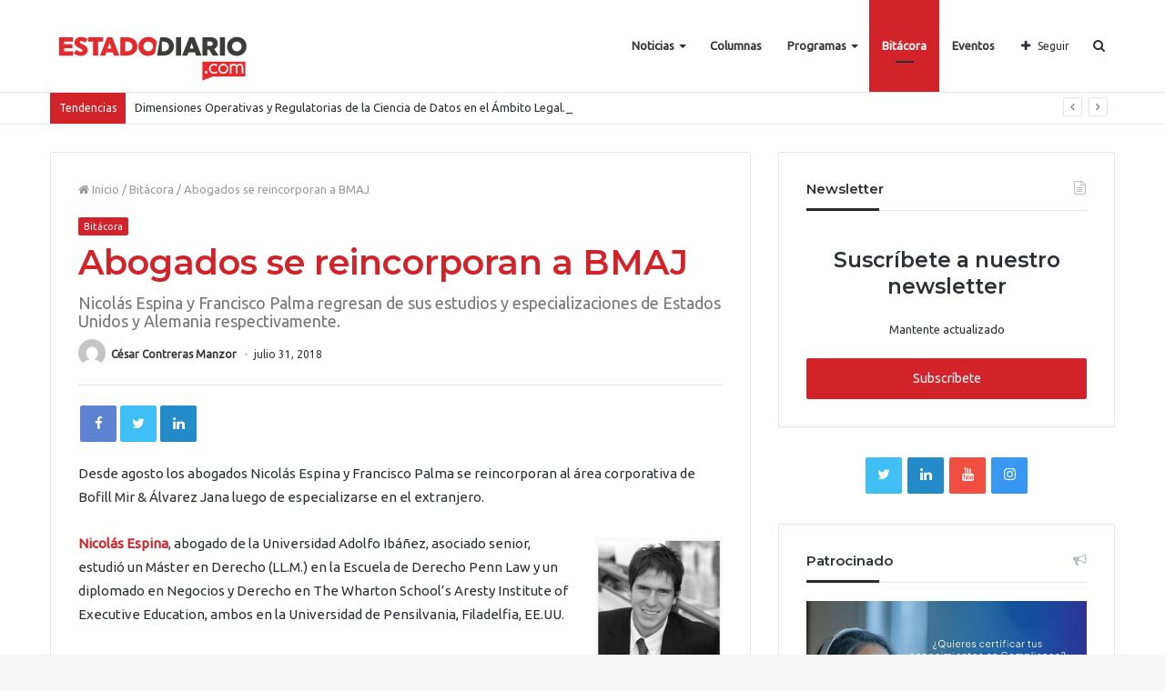

--- FILE ---
content_type: text/html; charset=UTF-8
request_url: https://estadodiario.com/bitacora/abogados-se-reincorporan-a-bmaj/
body_size: 136401
content:
<!DOCTYPE html>
<html lang="es">
<head>

<!-- Global site tag (gtag.js) - Google Analytics -->
<script async src="https://www.googletagmanager.com/gtag/js?id=UA-120057792-1"></script>
<script>
  window.dataLayer = window.dataLayer || [];
  function gtag(){dataLayer.push(arguments);}
  gtag('js', new Date());
  gtag('config', 'UA-120057792-1');
</script>
<!-- Global site tag (gtag.js) - Google Analytics -->

	<meta charset="UTF-8" />
	<link rel="profile" href="http://gmpg.org/xfn/11" />
	<link rel="pingback" href="https://estadodiario.com/xmlrpc.php" />
	<title>Abogados se reincorporan a BMAJ &#8211; EstadoDiario</title>
<meta name='robots' content='max-image-preview:large' />
	<style>img:is([sizes="auto" i], [sizes^="auto," i]) { contain-intrinsic-size: 3000px 1500px }</style>
	            <script type="text/javascript"> var epic_news_ajax_url = 'https://estadodiario.com/?epic-ajax-request=epic-ne'; </script>
            <link rel='dns-prefetch' href='//www.googletagmanager.com' />
<link rel="alternate" type="application/rss+xml" title="EstadoDiario &raquo; Feed" href="https://estadodiario.com/feed/" />
<link rel="alternate" type="application/rss+xml" title="EstadoDiario &raquo; Feed de los comentarios" href="https://estadodiario.com/comments/feed/" />
<link rel="alternate" type="application/rss+xml" title="EstadoDiario &raquo; Comentario Abogados se reincorporan a BMAJ del feed" href="https://estadodiario.com/bitacora/abogados-se-reincorporan-a-bmaj/feed/" />
<meta name="viewport" content="width=device-width, initial-scale=1.0" /><meta name="theme-color" content="#d2232a" />
<script type="text/javascript">
/* <![CDATA[ */
window._wpemojiSettings = {"baseUrl":"https:\/\/s.w.org\/images\/core\/emoji\/15.0.3\/72x72\/","ext":".png","svgUrl":"https:\/\/s.w.org\/images\/core\/emoji\/15.0.3\/svg\/","svgExt":".svg","source":{"concatemoji":"https:\/\/estadodiario.com\/wp-includes\/js\/wp-emoji-release.min.js"}};
/*! This file is auto-generated */
!function(i,n){var o,s,e;function c(e){try{var t={supportTests:e,timestamp:(new Date).valueOf()};sessionStorage.setItem(o,JSON.stringify(t))}catch(e){}}function p(e,t,n){e.clearRect(0,0,e.canvas.width,e.canvas.height),e.fillText(t,0,0);var t=new Uint32Array(e.getImageData(0,0,e.canvas.width,e.canvas.height).data),r=(e.clearRect(0,0,e.canvas.width,e.canvas.height),e.fillText(n,0,0),new Uint32Array(e.getImageData(0,0,e.canvas.width,e.canvas.height).data));return t.every(function(e,t){return e===r[t]})}function u(e,t,n){switch(t){case"flag":return n(e,"\ud83c\udff3\ufe0f\u200d\u26a7\ufe0f","\ud83c\udff3\ufe0f\u200b\u26a7\ufe0f")?!1:!n(e,"\ud83c\uddfa\ud83c\uddf3","\ud83c\uddfa\u200b\ud83c\uddf3")&&!n(e,"\ud83c\udff4\udb40\udc67\udb40\udc62\udb40\udc65\udb40\udc6e\udb40\udc67\udb40\udc7f","\ud83c\udff4\u200b\udb40\udc67\u200b\udb40\udc62\u200b\udb40\udc65\u200b\udb40\udc6e\u200b\udb40\udc67\u200b\udb40\udc7f");case"emoji":return!n(e,"\ud83d\udc26\u200d\u2b1b","\ud83d\udc26\u200b\u2b1b")}return!1}function f(e,t,n){var r="undefined"!=typeof WorkerGlobalScope&&self instanceof WorkerGlobalScope?new OffscreenCanvas(300,150):i.createElement("canvas"),a=r.getContext("2d",{willReadFrequently:!0}),o=(a.textBaseline="top",a.font="600 32px Arial",{});return e.forEach(function(e){o[e]=t(a,e,n)}),o}function t(e){var t=i.createElement("script");t.src=e,t.defer=!0,i.head.appendChild(t)}"undefined"!=typeof Promise&&(o="wpEmojiSettingsSupports",s=["flag","emoji"],n.supports={everything:!0,everythingExceptFlag:!0},e=new Promise(function(e){i.addEventListener("DOMContentLoaded",e,{once:!0})}),new Promise(function(t){var n=function(){try{var e=JSON.parse(sessionStorage.getItem(o));if("object"==typeof e&&"number"==typeof e.timestamp&&(new Date).valueOf()<e.timestamp+604800&&"object"==typeof e.supportTests)return e.supportTests}catch(e){}return null}();if(!n){if("undefined"!=typeof Worker&&"undefined"!=typeof OffscreenCanvas&&"undefined"!=typeof URL&&URL.createObjectURL&&"undefined"!=typeof Blob)try{var e="postMessage("+f.toString()+"("+[JSON.stringify(s),u.toString(),p.toString()].join(",")+"));",r=new Blob([e],{type:"text/javascript"}),a=new Worker(URL.createObjectURL(r),{name:"wpTestEmojiSupports"});return void(a.onmessage=function(e){c(n=e.data),a.terminate(),t(n)})}catch(e){}c(n=f(s,u,p))}t(n)}).then(function(e){for(var t in e)n.supports[t]=e[t],n.supports.everything=n.supports.everything&&n.supports[t],"flag"!==t&&(n.supports.everythingExceptFlag=n.supports.everythingExceptFlag&&n.supports[t]);n.supports.everythingExceptFlag=n.supports.everythingExceptFlag&&!n.supports.flag,n.DOMReady=!1,n.readyCallback=function(){n.DOMReady=!0}}).then(function(){return e}).then(function(){var e;n.supports.everything||(n.readyCallback(),(e=n.source||{}).concatemoji?t(e.concatemoji):e.wpemoji&&e.twemoji&&(t(e.twemoji),t(e.wpemoji)))}))}((window,document),window._wpemojiSettings);
/* ]]> */
</script>
<style id='wp-emoji-styles-inline-css' type='text/css'>

	img.wp-smiley, img.emoji {
		display: inline !important;
		border: none !important;
		box-shadow: none !important;
		height: 1em !important;
		width: 1em !important;
		margin: 0 0.07em !important;
		vertical-align: -0.1em !important;
		background: none !important;
		padding: 0 !important;
	}
</style>
<link rel='stylesheet' id='wp-block-library-css' href='https://estadodiario.com/wp-includes/css/dist/block-library/style.min.css' type='text/css' media='all' />
<style id='classic-theme-styles-inline-css' type='text/css'>
/*! This file is auto-generated */
.wp-block-button__link{color:#fff;background-color:#32373c;border-radius:9999px;box-shadow:none;text-decoration:none;padding:calc(.667em + 2px) calc(1.333em + 2px);font-size:1.125em}.wp-block-file__button{background:#32373c;color:#fff;text-decoration:none}
</style>
<style id='global-styles-inline-css' type='text/css'>
:root{--wp--preset--aspect-ratio--square: 1;--wp--preset--aspect-ratio--4-3: 4/3;--wp--preset--aspect-ratio--3-4: 3/4;--wp--preset--aspect-ratio--3-2: 3/2;--wp--preset--aspect-ratio--2-3: 2/3;--wp--preset--aspect-ratio--16-9: 16/9;--wp--preset--aspect-ratio--9-16: 9/16;--wp--preset--color--black: #000000;--wp--preset--color--cyan-bluish-gray: #abb8c3;--wp--preset--color--white: #ffffff;--wp--preset--color--pale-pink: #f78da7;--wp--preset--color--vivid-red: #cf2e2e;--wp--preset--color--luminous-vivid-orange: #ff6900;--wp--preset--color--luminous-vivid-amber: #fcb900;--wp--preset--color--light-green-cyan: #7bdcb5;--wp--preset--color--vivid-green-cyan: #00d084;--wp--preset--color--pale-cyan-blue: #8ed1fc;--wp--preset--color--vivid-cyan-blue: #0693e3;--wp--preset--color--vivid-purple: #9b51e0;--wp--preset--gradient--vivid-cyan-blue-to-vivid-purple: linear-gradient(135deg,rgba(6,147,227,1) 0%,rgb(155,81,224) 100%);--wp--preset--gradient--light-green-cyan-to-vivid-green-cyan: linear-gradient(135deg,rgb(122,220,180) 0%,rgb(0,208,130) 100%);--wp--preset--gradient--luminous-vivid-amber-to-luminous-vivid-orange: linear-gradient(135deg,rgba(252,185,0,1) 0%,rgba(255,105,0,1) 100%);--wp--preset--gradient--luminous-vivid-orange-to-vivid-red: linear-gradient(135deg,rgba(255,105,0,1) 0%,rgb(207,46,46) 100%);--wp--preset--gradient--very-light-gray-to-cyan-bluish-gray: linear-gradient(135deg,rgb(238,238,238) 0%,rgb(169,184,195) 100%);--wp--preset--gradient--cool-to-warm-spectrum: linear-gradient(135deg,rgb(74,234,220) 0%,rgb(151,120,209) 20%,rgb(207,42,186) 40%,rgb(238,44,130) 60%,rgb(251,105,98) 80%,rgb(254,248,76) 100%);--wp--preset--gradient--blush-light-purple: linear-gradient(135deg,rgb(255,206,236) 0%,rgb(152,150,240) 100%);--wp--preset--gradient--blush-bordeaux: linear-gradient(135deg,rgb(254,205,165) 0%,rgb(254,45,45) 50%,rgb(107,0,62) 100%);--wp--preset--gradient--luminous-dusk: linear-gradient(135deg,rgb(255,203,112) 0%,rgb(199,81,192) 50%,rgb(65,88,208) 100%);--wp--preset--gradient--pale-ocean: linear-gradient(135deg,rgb(255,245,203) 0%,rgb(182,227,212) 50%,rgb(51,167,181) 100%);--wp--preset--gradient--electric-grass: linear-gradient(135deg,rgb(202,248,128) 0%,rgb(113,206,126) 100%);--wp--preset--gradient--midnight: linear-gradient(135deg,rgb(2,3,129) 0%,rgb(40,116,252) 100%);--wp--preset--font-size--small: 13px;--wp--preset--font-size--medium: 20px;--wp--preset--font-size--large: 36px;--wp--preset--font-size--x-large: 42px;--wp--preset--spacing--20: 0.44rem;--wp--preset--spacing--30: 0.67rem;--wp--preset--spacing--40: 1rem;--wp--preset--spacing--50: 1.5rem;--wp--preset--spacing--60: 2.25rem;--wp--preset--spacing--70: 3.38rem;--wp--preset--spacing--80: 5.06rem;--wp--preset--shadow--natural: 6px 6px 9px rgba(0, 0, 0, 0.2);--wp--preset--shadow--deep: 12px 12px 50px rgba(0, 0, 0, 0.4);--wp--preset--shadow--sharp: 6px 6px 0px rgba(0, 0, 0, 0.2);--wp--preset--shadow--outlined: 6px 6px 0px -3px rgba(255, 255, 255, 1), 6px 6px rgba(0, 0, 0, 1);--wp--preset--shadow--crisp: 6px 6px 0px rgba(0, 0, 0, 1);}:where(.is-layout-flex){gap: 0.5em;}:where(.is-layout-grid){gap: 0.5em;}body .is-layout-flex{display: flex;}.is-layout-flex{flex-wrap: wrap;align-items: center;}.is-layout-flex > :is(*, div){margin: 0;}body .is-layout-grid{display: grid;}.is-layout-grid > :is(*, div){margin: 0;}:where(.wp-block-columns.is-layout-flex){gap: 2em;}:where(.wp-block-columns.is-layout-grid){gap: 2em;}:where(.wp-block-post-template.is-layout-flex){gap: 1.25em;}:where(.wp-block-post-template.is-layout-grid){gap: 1.25em;}.has-black-color{color: var(--wp--preset--color--black) !important;}.has-cyan-bluish-gray-color{color: var(--wp--preset--color--cyan-bluish-gray) !important;}.has-white-color{color: var(--wp--preset--color--white) !important;}.has-pale-pink-color{color: var(--wp--preset--color--pale-pink) !important;}.has-vivid-red-color{color: var(--wp--preset--color--vivid-red) !important;}.has-luminous-vivid-orange-color{color: var(--wp--preset--color--luminous-vivid-orange) !important;}.has-luminous-vivid-amber-color{color: var(--wp--preset--color--luminous-vivid-amber) !important;}.has-light-green-cyan-color{color: var(--wp--preset--color--light-green-cyan) !important;}.has-vivid-green-cyan-color{color: var(--wp--preset--color--vivid-green-cyan) !important;}.has-pale-cyan-blue-color{color: var(--wp--preset--color--pale-cyan-blue) !important;}.has-vivid-cyan-blue-color{color: var(--wp--preset--color--vivid-cyan-blue) !important;}.has-vivid-purple-color{color: var(--wp--preset--color--vivid-purple) !important;}.has-black-background-color{background-color: var(--wp--preset--color--black) !important;}.has-cyan-bluish-gray-background-color{background-color: var(--wp--preset--color--cyan-bluish-gray) !important;}.has-white-background-color{background-color: var(--wp--preset--color--white) !important;}.has-pale-pink-background-color{background-color: var(--wp--preset--color--pale-pink) !important;}.has-vivid-red-background-color{background-color: var(--wp--preset--color--vivid-red) !important;}.has-luminous-vivid-orange-background-color{background-color: var(--wp--preset--color--luminous-vivid-orange) !important;}.has-luminous-vivid-amber-background-color{background-color: var(--wp--preset--color--luminous-vivid-amber) !important;}.has-light-green-cyan-background-color{background-color: var(--wp--preset--color--light-green-cyan) !important;}.has-vivid-green-cyan-background-color{background-color: var(--wp--preset--color--vivid-green-cyan) !important;}.has-pale-cyan-blue-background-color{background-color: var(--wp--preset--color--pale-cyan-blue) !important;}.has-vivid-cyan-blue-background-color{background-color: var(--wp--preset--color--vivid-cyan-blue) !important;}.has-vivid-purple-background-color{background-color: var(--wp--preset--color--vivid-purple) !important;}.has-black-border-color{border-color: var(--wp--preset--color--black) !important;}.has-cyan-bluish-gray-border-color{border-color: var(--wp--preset--color--cyan-bluish-gray) !important;}.has-white-border-color{border-color: var(--wp--preset--color--white) !important;}.has-pale-pink-border-color{border-color: var(--wp--preset--color--pale-pink) !important;}.has-vivid-red-border-color{border-color: var(--wp--preset--color--vivid-red) !important;}.has-luminous-vivid-orange-border-color{border-color: var(--wp--preset--color--luminous-vivid-orange) !important;}.has-luminous-vivid-amber-border-color{border-color: var(--wp--preset--color--luminous-vivid-amber) !important;}.has-light-green-cyan-border-color{border-color: var(--wp--preset--color--light-green-cyan) !important;}.has-vivid-green-cyan-border-color{border-color: var(--wp--preset--color--vivid-green-cyan) !important;}.has-pale-cyan-blue-border-color{border-color: var(--wp--preset--color--pale-cyan-blue) !important;}.has-vivid-cyan-blue-border-color{border-color: var(--wp--preset--color--vivid-cyan-blue) !important;}.has-vivid-purple-border-color{border-color: var(--wp--preset--color--vivid-purple) !important;}.has-vivid-cyan-blue-to-vivid-purple-gradient-background{background: var(--wp--preset--gradient--vivid-cyan-blue-to-vivid-purple) !important;}.has-light-green-cyan-to-vivid-green-cyan-gradient-background{background: var(--wp--preset--gradient--light-green-cyan-to-vivid-green-cyan) !important;}.has-luminous-vivid-amber-to-luminous-vivid-orange-gradient-background{background: var(--wp--preset--gradient--luminous-vivid-amber-to-luminous-vivid-orange) !important;}.has-luminous-vivid-orange-to-vivid-red-gradient-background{background: var(--wp--preset--gradient--luminous-vivid-orange-to-vivid-red) !important;}.has-very-light-gray-to-cyan-bluish-gray-gradient-background{background: var(--wp--preset--gradient--very-light-gray-to-cyan-bluish-gray) !important;}.has-cool-to-warm-spectrum-gradient-background{background: var(--wp--preset--gradient--cool-to-warm-spectrum) !important;}.has-blush-light-purple-gradient-background{background: var(--wp--preset--gradient--blush-light-purple) !important;}.has-blush-bordeaux-gradient-background{background: var(--wp--preset--gradient--blush-bordeaux) !important;}.has-luminous-dusk-gradient-background{background: var(--wp--preset--gradient--luminous-dusk) !important;}.has-pale-ocean-gradient-background{background: var(--wp--preset--gradient--pale-ocean) !important;}.has-electric-grass-gradient-background{background: var(--wp--preset--gradient--electric-grass) !important;}.has-midnight-gradient-background{background: var(--wp--preset--gradient--midnight) !important;}.has-small-font-size{font-size: var(--wp--preset--font-size--small) !important;}.has-medium-font-size{font-size: var(--wp--preset--font-size--medium) !important;}.has-large-font-size{font-size: var(--wp--preset--font-size--large) !important;}.has-x-large-font-size{font-size: var(--wp--preset--font-size--x-large) !important;}
:where(.wp-block-post-template.is-layout-flex){gap: 1.25em;}:where(.wp-block-post-template.is-layout-grid){gap: 1.25em;}
:where(.wp-block-columns.is-layout-flex){gap: 2em;}:where(.wp-block-columns.is-layout-grid){gap: 2em;}
:root :where(.wp-block-pullquote){font-size: 1.5em;line-height: 1.6;}
</style>
<link rel='stylesheet' id='contact-form-7-css' href='https://estadodiario.com/wp-content/plugins/contact-form-7/includes/css/styles.css' type='text/css' media='all' />
<link rel='stylesheet' id='bwg_fonts-css' href='https://estadodiario.com/wp-content/plugins/photo-gallery/css/bwg-fonts/fonts.css' type='text/css' media='all' />
<link rel='stylesheet' id='sumoselect-css' href='https://estadodiario.com/wp-content/plugins/photo-gallery/css/sumoselect.min.css' type='text/css' media='all' />
<link rel='stylesheet' id='mCustomScrollbar-css' href='https://estadodiario.com/wp-content/plugins/photo-gallery/css/jquery.mCustomScrollbar.min.css' type='text/css' media='all' />
<link rel='stylesheet' id='bwg_googlefonts-css' href='https://fonts.googleapis.com/css?family=Ubuntu&#038;subset=greek,latin,greek-ext,vietnamese,cyrillic-ext,latin-ext,cyrillic' type='text/css' media='all' />
<link rel='stylesheet' id='bwg_frontend-css' href='https://estadodiario.com/wp-content/plugins/photo-gallery/css/styles.min.css' type='text/css' media='all' />
<link rel='stylesheet' id='taqyeem-buttons-style-css' href='https://estadodiario.com/wp-content/plugins/taqyeem-buttons/assets/style.css' type='text/css' media='all' />
<link rel='stylesheet' id='elementor-icons-ekiticons-css' href='https://estadodiario.com/wp-content/plugins/elementskit-lite/modules/elementskit-icon-pack/assets/css/ekiticons.css' type='text/css' media='all' />
<link rel='stylesheet' id='uacf7-frontend-style-css' href='https://estadodiario.com/wp-content/plugins/ultimate-addons-for-contact-form-7/assets/css/uacf7-frontend.css' type='text/css' media='all' />
<link rel='stylesheet' id='uacf7-form-style-css' href='https://estadodiario.com/wp-content/plugins/ultimate-addons-for-contact-form-7/assets/css/form-style.css' type='text/css' media='all' />
<link rel='stylesheet' id='uacf7-column-css' href='https://estadodiario.com/wp-content/plugins/ultimate-addons-for-contact-form-7/addons/column/grid/columns.css' type='text/css' media='all' />
<link rel='stylesheet' id='jannah-styles-css' href='https://estadodiario.com/wp-content/themes/jannah/css/style.css' type='text/css' media='all' />
<link rel='stylesheet' id='jannah-ilightbox-skin-css' href='https://estadodiario.com/wp-content/themes/jannah/css/ilightbox/dark-skin/skin.css' type='text/css' media='all' />
<link rel='stylesheet' id='taqyeem-styles-css' href='https://estadodiario.com/wp-content/themes/jannah/css/taqyeem.css' type='text/css' media='all' />
<style id='taqyeem-styles-inline-css' type='text/css'>
.wf-active .logo-text,.wf-active h1,.wf-active h2,.wf-active h3,.wf-active h4,.wf-active h5,.wf-active h6{font-family: 'Montserrat';}.brand-title,a:hover,#tie-popup-search-submit,.post-rating .stars-rating-active,.components button#search-submit:hover,#logo.text-logo a,#tie-wrapper #top-nav a:hover,#tie-wrapper #top-nav .breaking a:hover,#tie-wrapper #main-nav .components a:hover,#theme-header #top-nav .components > li > a:hover,#theme-header #top-nav .components > li:hover > a,#theme-header #main-nav .components > li > a:hover,#theme-header #main-nav .components > li:hover > a,#top-nav .top-menu .menu > li.tie-current-menu > a,#tie-wrapper #top-nav .top-menu .menu li:hover > a,#tie-wrapper #top-nav .top-menu .menu a:hover,#tie-wrapper #main-nav .main-menu .mega-menu .post-box-title a:hover,#tie-wrapper #main-nav .main-menu .menu .mega-cat-sub-categories.cats-vertical li:hover a,#tie-wrapper #main-nav .main-menu .menu .mega-cat-sub-categories.cats-vertical li a.is-active,#tie-wrapper .mag-box .mag-box-options .mag-box-filter-links li > a.active,.mag-box .mag-box-options .mag-box-filter-links li:hover > a.active,.mag-box .mag-box-options .mag-box-filter-links .flexMenu-viewMore > a:hover,.mag-box .mag-box-options .mag-box-filter-links .flexMenu-viewMore:hover > a,.box-dark-skin.mag-box .posts-items > li .post-title a:hover,.dark-skin .mag-box .post-meta .post-rating .stars-rating-active span.fa,.box-dark-skin .post-meta .post-rating .stars-rating-active span.fa,#go-to-content:hover,.comment-list .comment-author .fn,.commentlist .comment-author .fn,blockquote::before,blockquote cite,blockquote.quote-simple p,.multiple-post-pages a:hover,#story-index li .is-current,body:not(.blocks-title-style-8) .mag-box .container-wrapper .mag-box-title h3 a,body:not(.blocks-title-style-8) .mag-box .container-wrapper .mag-box-title a.block-more-button,.tabs-menu li.active > a,.tabs-menu li.is-active a,.latest-tweets-widget .twitter-icon-wrap span,.wide-next-prev-slider-wrapper .tie-slider-nav li:hover span,.video-playlist-nav-wrapper .video-playlist-item .video-play-icon,#instagram-link:hover,.review-final-score h3,#mobile-menu-icon:hover .menu-text,.tabs-wrapper .tabs-menu li.active > a,.tabs-wrapper .tabs-menu li.is-active a,.entry a:not(:hover),.entry .post-bottom-meta a[href]:hover,#footer-widgets-container a:hover,#footer-widgets-container .post-rating .stars-rating-active,#footer-widgets-container .latest-tweets-widget .twitter-icon-wrap span,#site-info a:hover,.spinner-circle:after,.widget.tie-weather-widget .icon-basecloud-bg:after{color: #d2232a;}.button,a.button,a.more-link,.entry a.more-link,#tie-wrapper #theme-header .comp-sub-menu .button:hover,#tie-wrapper #theme-header .comp-sub-menu .button.guest-btn:hover,#tie-wrapper #theme-header .comp-sub-menu .button.checkout-button,#tie-wrapper #theme-header #main-nav .comp-sub-menu .button:hover,.dark-skin a.more-link:not(:hover),input[type='submit'],.post-cat,.tie-slider-nav li > span:hover,.pages-nav .next-prev li.current span,.pages-nav .pages-numbers li.current span,#tie-wrapper .mejs-container .mejs-controls,.spinner > div,#mobile-menu-icon:hover .nav-icon,#mobile-menu-icon:hover .nav-icon:before,#mobile-menu-icon:hover .nav-icon:after,#theme-header #main-nav .main-menu .menu > li.tie-current-menu > a,#theme-header #main-nav .main-menu .menu > li:hover > a,#theme-header #main-nav .main-menu .menu > li > a:hover,#tie-wrapper #main-nav .main-menu ul li .mega-links-head:after,#theme-header #main-nav .menu .mega-cat-sub-categories.cats-horizontal li a.is-active,#theme-header #main-nav .menu .mega-cat-sub-categories.cats-horizontal li a:hover,.main-nav-dark .main-menu .menu > li > a:hover,#mobile-menu-icon:hover .nav-icon,#mobile-menu-icon:hover .nav-icon:before,#mobile-menu-icon:hover .nav-icon:after,.mag-box .mag-box-options .mag-box-filter-links li a:hover,.slider-arrow-nav a:not(.pagination-disabled):hover,.comment-list .reply a:hover,.commentlist .reply a:hover,#reading-position-indicator,.multiple-post-pages > span,#story-index-icon,.posts-list-counter .posts-list-items li:before,.cat-counter span,.digital-rating-static strong,#wp-calendar #today,.basecloud-bg,.basecloud-bg::before,.basecloud-bg::after,.timeline-widget ul li a:hover .date:before,.cat-counter a + span,.video-playlist-nav-wrapper .playlist-title,.review-percentage .review-item span span,.slick-dots li.slick-active button,.slick-dots li button:hover,#footer.dark-skin .tabs-widget .tabs-wrapper .tabs-menu li.is-active a,#footer.dark-skin .tabs-widget .tabs-wrapper .tabs-menu li a:hover,#footer-widgets-container .digital-rating-static strong,#footer-widgets-container .timeline-widget li:hover .date:before,#footer-widgets-container #wp-calendar #today,#footer-widgets-container .basecloud-bg::before,#footer-widgets-container .posts-list-counter .posts-list-items li:before,#footer-widgets-container .cat-counter span,#footer-widgets-container .widget-title:after,#footer-widgets-container .button,#footer-widgets-container a.button,#footer-widgets-container a.more-link,#footer-widgets-container .slider-links a.button,#footer-widgets-container input[type='submit'],#footer-widgets-container .tie-slider-nav li > span:hover,#footer-widgets-container .fullwidth-area .widget_tag_cloud .tagcloud a:hover,.wide-slider-nav-wrapper .slide:after,.demo_store,.demo #logo:after,.widget.tie-weather-widget,span.video-close-btn:hover,#go-to-top{background-color: #d2232a;color: #FFFFFF;}.side-aside.dark-skin .tabs-widget .tabs-wrapper .tabs-menu li a:hover,.side-aside.dark-skin .tabs-widget .tabs-wrapper .tabs-menu li.is-active a,#footer.dark-skin .tabs-widget .tabs-wrapper .tabs-menu li a:hover,#footer.dark-skin .tabs-widget .tabs-wrapper .tabs-menu li.is-active a{background-color: #d2232a !important;color: #FFFFFF;}pre,code,.pages-nav .next-prev li.current span,.pages-nav .pages-numbers li.current span,#tie-wrapper #theme-header .comp-sub-menu .button:hover,#tie-wrapper #theme-header .comp-sub-menu .button.guest-btn:hover,.multiple-post-pages > span,.post-content-slideshow .tie-slider-nav li span:hover,.latest-tweets-widget .slider-links .tie-slider-nav li span:hover,.dark-skin .latest-tweets-widget .slider-links .tie-slider-nav span:hover,#instagram-link:before,#instagram-link:after,.mag-box .mag-box-options .mag-box-filter-links li a:hover,.mag-box .mag-box-options .slider-arrow-nav a:not(.pagination-disabled):hover,#theme-header #main-nav .menu .mega-cat-sub-categories.cats-horizontal li a.is-active,#theme-header #main-nav .menu .mega-cat-sub-categories.cats-horizontal li a:hover,#footer.dark-skin #instagram-link:before,#footer.dark-skin #instagram-link:after,#footer-widgets-container .tie-slider-nav li > span:hover,#theme-header #main-nav .main-menu .menu > li > .sub-menu,#theme-header #main-nav .main-menu .menu > li > .menu-sub-content{border-color: #d2232a;}#tie-wrapper #top-nav .top-menu .menu li.menu-item-has-children:hover > a:before{border-top-color: #d2232a;}#theme-header .main-menu .menu > li.tie-current-menu > a:before,#theme-header #main-nav .main-menu .menu > li > a:hover:before,#theme-header #main-nav .main-menu .menu > li:hover > a:before{border-top-color: #FFFFFF;}#tie-wrapper #top-nav .top-menu .menu li li.menu-item-has-children:hover > a:before{border-left-color: #d2232a;border-top-color: transparent;}.rtl #tie-wrapper #top-nav .top-menu .menu li li.menu-item-has-children:hover > a:before{border-right-color: #d2232a;border-top-color: transparent;}#tie-wrapper #main-nav .main-menu .menu > li.tie-current-menu{border-bottom-color: #d2232a;}#footer-widgets-container{border-top: 8px solid #d2232a;-webkit-box-shadow: 0 -5px 0 rgba(0,0,0,0.07); -moz-box-shadow: 0 -8px 0 rgba(0,0,0,0.07); box-shadow: 0 -8px 0 rgba(0,0,0,0.07);}::-moz-selection{background-color: #d2232a;color: #FFFFFF;}::selection{background-color: #d2232a;color: #FFFFFF;}.digital-rating .pie-svg .circle_bar,#footer-widgets-container .digital-rating .pie-svg .circle_bar{stroke: #d2232a;}#reading-position-indicator{box-shadow: 0 0 10px rgba( 210,35,42,0.7);}#tie-popup-search-submit:hover,#logo.text-logo a:hover,.entry a:hover,body:not(.blocks-title-style-8) .mag-box .container-wrapper .mag-box-title h3 a:hover,body:not(.blocks-title-style-8) .mag-box .container-wrapper .mag-box-title a.block-more-button:hover{color: #a00000;}.button:hover,a.button:hover,a.more-link:hover,.entry a.more-link:hover,input[type='submit']:hover,a.post-cat:hover,#footer-widgets-container .button:hover,#footer-widgets-container a.button:hover,#footer-widgets-container a.more-link:hover,#footer-widgets-container input[type='submit']:hover{background-color: #a00000;}.search-in-main-nav.autocomplete-suggestions a.button:hover,#tie-wrapper #theme-header #top-nav .comp-sub-menu .button.checkout-button:hover,#tie-wrapper #theme-header #main-nav .comp-sub-menu .button.checkout-button:hover{background-color: #a00000;color: #FFFFFF;}#theme-header #main-nav .comp-sub-menu a.checkout-button:not(:hover),#theme-header #top-nav .comp-sub-menu a.checkout-button:not(:hover),.entry a.button{color: #FFFFFF;}#footer-widgets-container .tie-slider-nav li > span:hover{color: #FFFFFF !important;}@media (max-width: 1600px){#story-index ul{ background-color: #d2232a; }#story-index ul li a,#story-index ul li .is-current{ color: #FFFFFF; }}#tie-body a.block-more-button:hover{color: #dc2d34;}#tie-body .mag-box .mag-box-title{color: #d2232a;}#tie-body .mag-box .mag-box-title:after {background: #d2232a;}#tie-body #footer .widget-title:after{background-color: #d2232a;}#top-nav .breaking-title{color: #FFFFFF;}#top-nav .breaking-title:before{background-color: #d2232a;}#top-nav .breaking-news-nav li:hover{background-color: #d2232a;border-color: #d2232a;}.tie-cat-31,.tie-cat-item-31 > span{background-color:#2ecc71 !important;color:#FFFFFF !important;}.tie-cat-31:after{border-top-color:#2ecc71 !important;}.tie-cat-31:hover{background-color:#10ae53 !important;}.tie-cat-31:hover:after{border-top-color:#10ae53 !important;}.tie-cat-32,.tie-cat-item-32 > span{background-color:#9b59b6 !important;color:#FFFFFF !important;}.tie-cat-32:after{border-top-color:#9b59b6 !important;}.tie-cat-32:hover{background-color:#7d3b98 !important;}.tie-cat-32:hover:after{border-top-color:#7d3b98 !important;}@media (max-width: 991px){.side-aside.dark-skin{background: #0a9e01;background: -webkit-linear-gradient(135deg,#0a9e01,#66a501 );background: -moz-linear-gradient(135deg,#0a9e01,#66a501 );background: -o-linear-gradient(135deg,#0a9e01,#66a501 );background: linear-gradient(135deg,#0a9e01,#66a501 );}}#mobile-search .search-submit{background-color: #0a0303;color: #FFFFFF;}#mobile-search .search-submit:hover{background-color: #000000;}
</style>
<link rel='stylesheet' id='epic-icon-css' href='https://estadodiario.com/wp-content/plugins/epic-news-element/assets/fonts/jegicon/jegicon.css' type='text/css' media='all' />
<link rel='stylesheet' id='font-awesome-css' href='https://estadodiario.com/wp-content/plugins/elementor/assets/lib/font-awesome/css/font-awesome.min.css' type='text/css' media='all' />
<link rel='stylesheet' id='epic-style-css' href='https://estadodiario.com/wp-content/plugins/epic-news-element/assets/css/style.min.css' type='text/css' media='all' />
<link rel='stylesheet' id='ekit-widget-styles-css' href='https://estadodiario.com/wp-content/plugins/elementskit-lite/widgets/init/assets/css/widget-styles.css' type='text/css' media='all' />
<link rel='stylesheet' id='ekit-responsive-css' href='https://estadodiario.com/wp-content/plugins/elementskit-lite/widgets/init/assets/css/responsive.css' type='text/css' media='all' />
<link rel='stylesheet' id='elementor-frontend-css' href='https://estadodiario.com/wp-content/plugins/elementor/assets/css/frontend.min.css' type='text/css' media='all' />
<link rel='stylesheet' id='eael-general-css' href='https://estadodiario.com/wp-content/plugins/essential-addons-for-elementor-lite/assets/front-end/css/view/general.min.css' type='text/css' media='all' />
<script type="text/javascript" id="jquery-core-js-extra">
/* <![CDATA[ */
var tie = {"is_rtl":"","ajaxurl":"https:\/\/estadodiario.com\/wp-admin\/admin-ajax.php","mobile_menu_active":"true","mobile_menu_top":"","mobile_menu_parent":"","lightbox_all":"true","lightbox_gallery":"true","lightbox_skin":"dark","lightbox_thumb":"horizontal","lightbox_arrows":"true","is_singular":"1","is_sticky_video":"","reading_indicator":"true","lazyload":"","select_share":"true","select_share_twitter":"","select_share_facebook":"","select_share_linkedin":"","select_share_email":"","facebook_app_id":"","twitter_username":"","responsive_tables":"true","ad_blocker_detector":"","sticky_behavior":"default","sticky_desktop":"true","sticky_mobile":"true","is_buddypress_active":"","ajax_loader":"<div class=\"loader-overlay\"><div class=\"spinner-circle\"><\/div><\/div>","type_to_search":"1","lang_no_results":"No se encontr\u00f3 nada"};
/* ]]> */
</script>
<script type="text/javascript" src="https://estadodiario.com/wp-includes/js/jquery/jquery.min.js" id="jquery-core-js"></script>
<script type="text/javascript" src="https://estadodiario.com/wp-includes/js/jquery/jquery-migrate.min.js" id="jquery-migrate-js"></script>
<script type="text/javascript" src="https://estadodiario.com/wp-content/plugins/photo-gallery/js/jquery.sumoselect.min.js" id="sumoselect-js"></script>
<script type="text/javascript" src="https://estadodiario.com/wp-content/plugins/photo-gallery/js/tocca.min.js" id="bwg_mobile-js"></script>
<script type="text/javascript" src="https://estadodiario.com/wp-content/plugins/photo-gallery/js/jquery.mCustomScrollbar.concat.min.js" id="mCustomScrollbar-js"></script>
<script type="text/javascript" src="https://estadodiario.com/wp-content/plugins/photo-gallery/js/jquery.fullscreen.min.js" id="jquery-fullscreen-js"></script>
<script type="text/javascript" id="bwg_frontend-js-extra">
/* <![CDATA[ */
var bwg_objectsL10n = {"bwg_field_required":"este campo es obligatorio.","bwg_mail_validation":"Esta no es una direcci\u00f3n de correo electr\u00f3nico v\u00e1lida.","bwg_search_result":"No hay im\u00e1genes que coincidan con tu b\u00fasqueda.","bwg_select_tag":"Seleccionar la etiqueta","bwg_order_by":"Ordenar por","bwg_search":"Buscar","bwg_show_ecommerce":"Mostrar el comercio electr\u00f3nico","bwg_hide_ecommerce":"Ocultar el comercio electr\u00f3nico","bwg_show_comments":"Restaurar","bwg_hide_comments":"Ocultar comentarios","bwg_restore":"Restaurar","bwg_maximize":"Maximizar","bwg_fullscreen":"Pantalla completa","bwg_exit_fullscreen":"Salir de pantalla completa","bwg_search_tag":"BUSCAR...","bwg_tag_no_match":"No se han encontrado etiquetas","bwg_all_tags_selected":"Todas las etiquetas seleccionadas","bwg_tags_selected":"etiqueta seleccionada","play":"Reproducir","pause":"Pausa","is_pro":"","bwg_play":"Reproducir","bwg_pause":"Pausa","bwg_hide_info":"Anterior informaci\u00f3n","bwg_show_info":"Mostrar info","bwg_hide_rating":"Ocultar las valoraciones","bwg_show_rating":"Mostrar la valoraci\u00f3n","ok":"Aceptar","cancel":"Cancelar","select_all":"Seleccionar todo","lazy_load":"0","lazy_loader":"https:\/\/estadodiario.com\/wp-content\/plugins\/photo-gallery\/images\/ajax_loader.png","front_ajax":"0","bwg_tag_see_all":"Ver todas las etiquetas","bwg_tag_see_less":"Ver menos etiquetas"};
/* ]]> */
</script>
<script type="text/javascript" src="https://estadodiario.com/wp-content/plugins/photo-gallery/js/scripts.min.js" id="bwg_frontend-js"></script>
<link rel="https://api.w.org/" href="https://estadodiario.com/wp-json/" /><link rel="alternate" title="JSON" type="application/json" href="https://estadodiario.com/wp-json/wp/v2/posts/3409" /><link rel="EditURI" type="application/rsd+xml" title="RSD" href="https://estadodiario.com/xmlrpc.php?rsd" />
<link rel="canonical" href="https://estadodiario.com/bitacora/abogados-se-reincorporan-a-bmaj/" />
<link rel='shortlink' href='https://estadodiario.com/?p=3409' />
<link rel="alternate" title="oEmbed (JSON)" type="application/json+oembed" href="https://estadodiario.com/wp-json/oembed/1.0/embed?url=https%3A%2F%2Festadodiario.com%2Fbitacora%2Fabogados-se-reincorporan-a-bmaj%2F" />
<link rel="alternate" title="oEmbed (XML)" type="text/xml+oembed" href="https://estadodiario.com/wp-json/oembed/1.0/embed?url=https%3A%2F%2Festadodiario.com%2Fbitacora%2Fabogados-se-reincorporan-a-bmaj%2F&#038;format=xml" />
<meta name="generator" content="Site Kit by Google 1.142.0" /><script type='text/javascript'>
/* <![CDATA[ */
var taqyeem = {"ajaxurl":"https://estadodiario.com/wp-admin/admin-ajax.php" , "your_rating":"Your Rating:"};
/* ]]> */
</script>

<style type="text/css" media="screen">

</style>
		<script>
			document.documentElement.className = document.documentElement.className.replace('no-js', 'js');
		</script>
				<style>
			.no-js img.lazyload {
				display: none;
			}

			figure.wp-block-image img.lazyloading {
				min-width: 150px;
			}

						.lazyload, .lazyloading {
				opacity: 0;
			}

			.lazyloaded {
				opacity: 1;
				transition: opacity 400ms;
				transition-delay: 0ms;
			}

					</style>
		<meta name="generator" content="Elementor 3.29.2; features: additional_custom_breakpoints, e_local_google_fonts; settings: css_print_method-external, google_font-enabled, font_display-swap">
			<style>
				.e-con.e-parent:nth-of-type(n+4):not(.e-lazyloaded):not(.e-no-lazyload),
				.e-con.e-parent:nth-of-type(n+4):not(.e-lazyloaded):not(.e-no-lazyload) * {
					background-image: none !important;
				}
				@media screen and (max-height: 1024px) {
					.e-con.e-parent:nth-of-type(n+3):not(.e-lazyloaded):not(.e-no-lazyload),
					.e-con.e-parent:nth-of-type(n+3):not(.e-lazyloaded):not(.e-no-lazyload) * {
						background-image: none !important;
					}
				}
				@media screen and (max-height: 640px) {
					.e-con.e-parent:nth-of-type(n+2):not(.e-lazyloaded):not(.e-no-lazyload),
					.e-con.e-parent:nth-of-type(n+2):not(.e-lazyloaded):not(.e-no-lazyload) * {
						background-image: none !important;
					}
				}
			</style>
			
<script>
	WebFontConfig ={
		google:{
			families: ['Montserrat:regular,500,600,700:latin']
		}
	};
	(function(){
		var wf   = document.createElement('script');
		wf.src   = '//ajax.googleapis.com/ajax/libs/webfont/1/webfont.js';
		wf.type  = 'text/javascript';
		wf.async = 'true';
		var s = document.getElementsByTagName('script')[0];
		s.parentNode.insertBefore(wf, s);
	})();
</script>
<link rel="icon" href="https://estadodiario.com/wp-content/uploads/2022/12/cropped-logo_ed_sq-3-32x32.png" sizes="32x32" />
<link rel="icon" href="https://estadodiario.com/wp-content/uploads/2022/12/cropped-logo_ed_sq-3-192x192.png" sizes="192x192" />
<link rel="apple-touch-icon" href="https://estadodiario.com/wp-content/uploads/2022/12/cropped-logo_ed_sq-3-180x180.png" />
<meta name="msapplication-TileImage" content="https://estadodiario.com/wp-content/uploads/2022/12/cropped-logo_ed_sq-3-270x270.png" />
<meta name="generator" content="Jannah 2.0.4" />

<script data-ad-client="ca-pub-1367187395121544" async src="https://pagead2.googlesyndication.com/pagead/js/adsbygoogle.js"></script>	

<meta name="google-site-verification" content="YUtxg61TjmPtOKLaBUWec7b0vudu5v3Fm_cvLgKAb10" />	
<script data-ad-client="ca-pub-8631028001476450" async src="https://pagead2.googlesyndication.com/pagead/js/adsbygoogle.js"></script>	

<script async src="https://pagead2.googlesyndication.com/pagead/js/adsbygoogle.js?client=ca-pub-1367187395121544"
     crossorigin="anonymous"></script>	
	
</head>


<body id="tie-body" class="post-template-default single single-post postid-3409 single-format-standard wrapper-has-shadow blocks-title-style-3 magazine1 is-thumb-overlay-disabled is-desktop is-header-layout-1 sidebar-right has-sidebar post-layout-1 narrow-title-narrow-media has-mobile-share elementor-default elementor-kit-16686">


<div class="background-overlay">

	<div id="tie-container" class="site tie-container">

		
		<div id="tie-wrapper">

			
<header id="theme-header" class="header-layout-1 main-nav-light main-nav-below top-nav-active top-nav-light top-nav-below top-nav-below-main-nav mobile-header-default">
	
<div class="main-nav-wrapper">
	<nav id="main-nav" data-skin="search-in-main-nav live-search-light" class=" live-search-parent" style="line-height:101px" aria-label="Primary Navigation">
		<div class="container">

			<div class="main-menu-wrapper">

										<div class="header-layout-1-logo  has-line-height" style="width:227px">
							
				<a href="#" id="mobile-menu-icon">
					<span class="nav-icon"></span>
				</a>
			

			<div id="logo" style="margin-top: 20px; margin-bottom: 1px;">

				<a title="Estado Diario" href="https://estadodiario.com/">

					

					<img data-src="https://estadodiario.com/wp-content/uploads/2022/12/logo_ed.png" alt="Estado Diario" class="logo_normal lazyload" width="227" height="80" style="--smush-placeholder-width: 227px; --smush-placeholder-aspect-ratio: 227/80;max-height:80px; width: auto;" src="[data-uri]">

					<img data-src="https://estadodiario.com/wp-content/uploads/2022/12/logo_ed.png" alt="Estado Diario" class="logo_2x lazyload" width="227" height="80" style="--smush-placeholder-width: 227px; --smush-placeholder-aspect-ratio: 227/80;max-height:80px; width: auto;" src="[data-uri]">

				

				</a>

			</div><!-- #logo /-->

								</div>
						
				<div id="menu-components-wrap">

					

			<div id="sticky-logo">

				<a title="Estado Diario" href="https://estadodiario.com/">

					

					<img data-src="https://estadodiario.com/wp-content/uploads/2022/12/logo_ed.png" alt="Estado Diario" class="logo_normal lazyload"  src="[data-uri]" style="--smush-placeholder-width: 227px; --smush-placeholder-aspect-ratio: 227/80;">

					<img data-src="https://estadodiario.com/wp-content/uploads/2022/12/logo_ed.png" alt="Estado Diario" class="logo_2x lazyload"  src="[data-uri]" style="--smush-placeholder-width: 227px; --smush-placeholder-aspect-ratio: 227/80;">

				

				</a>

			</div><!-- #Sticky-logo /-->

		<div class="flex-placeholder"></div>
					<div class="main-menu main-menu-wrap tie-alignleft">
						<div id="main-nav-menu" class="main-menu"><ul id="menu-principal-nuevo" class="menu" role="menubar"><li id="menu-item-17020" class="menu-item menu-item-type-taxonomy menu-item-object-category menu-item-has-children menu-item-17020" aria-haspopup="true" aria-expanded="false" tabindex="0"><a href="https://estadodiario.com/category/noticias/">Noticias</a>
<ul class="sub-menu menu-sub-content">
	<li id="menu-item-17021" class="menu-item menu-item-type-taxonomy menu-item-object-category menu-item-17021"><a href="https://estadodiario.com/category/noticias/actualidad/">Actualidad</a></li>
	<li id="menu-item-17022" class="menu-item menu-item-type-taxonomy menu-item-object-category menu-item-17022"><a href="https://estadodiario.com/category/noticias/jurisprudencia/">Jurisprudencia</a></li>
	<li id="menu-item-17028" class="menu-item menu-item-type-taxonomy menu-item-object-category menu-item-17028"><a href="https://estadodiario.com/category/noticias/legislacion/">Legislación</a></li>
	<li id="menu-item-17023" class="menu-item menu-item-type-taxonomy menu-item-object-category menu-item-17023"><a href="https://estadodiario.com/category/noticias/academia/">Academia</a></li>
</ul>
</li>
<li id="menu-item-17024" class="menu-item menu-item-type-taxonomy menu-item-object-category menu-item-17024"><a href="https://estadodiario.com/category/columnas/">Columnas</a></li>
<li id="menu-item-17026" class="menu-item menu-item-type-taxonomy menu-item-object-category menu-item-has-children menu-item-17026" aria-haspopup="true" aria-expanded="false" tabindex="0"><a href="https://estadodiario.com/category/programas/">Programas</a>
<ul class="sub-menu menu-sub-content">
	<li id="menu-item-17038" class="menu-item menu-item-type-taxonomy menu-item-object-category menu-item-17038"><a href="https://estadodiario.com/category/programas/funcion-de-demandas/">Función de Demandas</a></li>
	<li id="menu-item-17036" class="menu-item menu-item-type-taxonomy menu-item-object-category menu-item-17036"><a href="https://estadodiario.com/category/programas/esg-de-la-a-a-la-z/">ESG de la A a la Z</a></li>
	<li id="menu-item-17033" class="menu-item menu-item-type-taxonomy menu-item-object-category menu-item-17033"><a href="https://estadodiario.com/category/programas/consumo-exito/">ConSumo Éxito</a></li>
	<li id="menu-item-17034" class="menu-item menu-item-type-taxonomy menu-item-object-category menu-item-17034"><a href="https://estadodiario.com/category/programas/dame-5-y-te-lo-explico/">Dame 5&#8242; y te lo explico</a></li>
	<li id="menu-item-17037" class="menu-item menu-item-type-taxonomy menu-item-object-category menu-item-17037"><a href="https://estadodiario.com/category/programas/ethyco/">ETHyCO</a></li>
	<li id="menu-item-17035" class="menu-item menu-item-type-taxonomy menu-item-object-category menu-item-17035"><a href="https://estadodiario.com/category/programas/definicion-penales/">Definición de Penales</a></li>
	<li id="menu-item-17040" class="menu-item menu-item-type-taxonomy menu-item-object-category menu-item-17040"><a href="https://estadodiario.com/category/programas/plaza-constitucion/">Plaza Constitución</a></li>
	<li id="menu-item-17039" class="menu-item menu-item-type-taxonomy menu-item-object-category menu-item-17039"><a href="https://estadodiario.com/category/programas/perspectiva-legal/">Perspectiva Legal</a></li>
	<li id="menu-item-17041" class="menu-item menu-item-type-taxonomy menu-item-object-category menu-item-17041"><a href="https://estadodiario.com/category/programas/republica-robot/">República Robot</a></li>
	<li id="menu-item-17042" class="menu-item menu-item-type-taxonomy menu-item-object-category menu-item-17042"><a href="https://estadodiario.com/category/programas/tilt-live/">TILT Live</a></li>
</ul>
</li>
<li id="menu-item-17025" class="menu-item menu-item-type-taxonomy menu-item-object-category current-post-ancestor current-menu-parent current-post-parent menu-item-17025 tie-current-menu"><a href="https://estadodiario.com/category/bitacora/">Bitácora</a></li>
<li id="menu-item-17027" class="menu-item menu-item-type-taxonomy menu-item-object-category menu-item-17027"><a href="https://estadodiario.com/category/eventos/">Eventos</a></li>
</ul></div>					</div><!-- .main-menu.tie-alignleft /-->

					<ul class="components">			<li class="search-compact-icon menu-item custom-menu-link">
				<a href="#" data-type="modal-trigger" class="tie-search-trigger">
					<span class="fa fa-search" aria-hidden="true"></span>
					<span class="screen-reader-text">Buscar</span>
				</a>
				<span class="cd-modal-bg"></span>
			</li>
						<li class="list-social-icons menu-item custom-menu-link">
				<a href="#" class="follow-btn">
					<span class="fa fa-plus" aria-hidden="true"></span>
					<span class="follow-text">Seguir</span>
				</a>
				<ul class="dropdown-social-icons comp-sub-menu"><li class="social-icons-item"><a class="social-link  twitter-social-icon" title="Twitter" rel="nofollow" target="_blank" href="https://twitter.com/estadodiariocom"><span class="fa fa-twitter"></span><span class="social-text">Twitter</span></a></li><li class="social-icons-item"><a class="social-link  linkedin-social-icon" title="LinkedIn" rel="nofollow" target="_blank" href="https://www.linkedin.com/company/estadodiario/"><span class="fa fa-linkedin"></span><span class="social-text">LinkedIn</span></a></li><li class="social-icons-item"><a class="social-link  youtube-social-icon" title="YouTube" rel="nofollow" target="_blank" href="https://www.youtube.com/estadodiariocom"><span class="fa fa-youtube"></span><span class="social-text">YouTube</span></a></li><li class="social-icons-item"><a class="social-link  instagram-social-icon" title="Instagram" rel="nofollow" target="_blank" href="https://instagram.com/estadodiariocom"><span class="fa fa-instagram"></span><span class="social-text">Instagram</span></a></li></ul><!-- #dropdown-social-icons /-->			</li><!-- #list-social-icons /-->
			</ul><!-- Components -->
				</div><!-- #menu-components-wrap /-->
			</div><!-- .main-menu-wrapper /-->
		</div><!-- .container /-->
	</nav><!-- #main-nav /-->
</div><!-- .main-nav-wrapper /-->


	<nav id="top-nav" class="has-breaking-menu has-breaking-news" aria-label="Secondary Navigation">
		<div class="container">
			<div class="topbar-wrapper">

				
				<div class="tie-alignleft">
					
	<div class="breaking controls-is-active">

		<span class="breaking-title">
			<span class="fa fa-bolt" aria-hidden="true"></span>
			<span class="breaking-title-text">Tendencias</span>
		</span>

		<ul id="breaking-news-in-header" class="breaking-news" data-type="reveal" data-arrows="true">

			
								<li class="news-item">
									<a href="https://estadodiario.com/columnas/dimensiones-operativas-y-regulatorias-de-la-ciencia-de-datos-en-el-ambito-legal/" title="Dimensiones Operativas y Regulatorias de la Ciencia de Datos en el Ámbito Legal.">Dimensiones Operativas y Regulatorias de la Ciencia de Datos en el Ámbito Legal.</a>
								</li>

								
								<li class="news-item">
									<a href="https://estadodiario.com/columnas/defensa-en-causas-mediaticas-mas-alla-del-codigo-un-esquema-de-litigacion-para-la-proteccion-de-la-reputacion/" title="Defensa en causas mediáticas: Más allá del Código, un esquema de litigación para la protección de la reputación">Defensa en causas mediáticas: Más allá del Código, un esquema de litigación para la protección de la reputación</a>
								</li>

								
								<li class="news-item">
									<a href="https://estadodiario.com/noticias/estudio-y-advertencia-chile-es-el-unico-pais-que-no-supera-el-30-de-adopcion-de-la-ia-en-las-areas-legales/" title="Estudio y advertencia: Chile es el único país que no supera el 30% de adopción de la IA en las áreas legales">Estudio y advertencia: Chile es el único país que no supera el 30% de adopción de la IA en las áreas legales</a>
								</li>

								
								<li class="news-item">
									<a href="https://estadodiario.com/bitacora/lawgic-abogados-nombra-nueva-directora-de-su-area-de-derecho-ambiental/" title="LAWGIC Abogados nombra nueva Directora de su área de Derecho Ambiental">LAWGIC Abogados nombra nueva Directora de su área de Derecho Ambiental</a>
								</li>

								
								<li class="news-item">
									<a href="https://estadodiario.com/bitacora/asociado-de-guerrero-olivos-se-integra-a-khaitan-co-en-programa-de-secondment/" title="Guerrero Olivos refuerza su internacionalización con programa de secondment en Khaitan &#038; Co">Guerrero Olivos refuerza su internacionalización con programa de secondment en Khaitan &#038; Co</a>
								</li>

								
								<li class="news-item">
									<a href="https://estadodiario.com/columnas/la-apuesta-de-carey-por-magnar-licenciar-construir-o-algo-en-la-mitad/" title="La apuesta de Carey por Magnar: ¿Licenciar, construir o algo en la mitad?">La apuesta de Carey por Magnar: ¿Licenciar, construir o algo en la mitad?</a>
								</li>

								
								<li class="news-item">
									<a href="https://estadodiario.com/bitacora/larrain-y-asociados-abogados-nombra-nuevo-socio/" title="Larrain y Asociados Abogados nombra nuevo socio">Larrain y Asociados Abogados nombra nuevo socio</a>
								</li>

								
								<li class="news-item">
									<a href="https://estadodiario.com/noticias/cinco-firmas-de-abogados-chilenas-nominadas-en-el-shortlist-de-los-chambers-latin-america-awards-2026-diversidad-equidad-e-inclusion/" title="Cinco firmas de abogados chilenas nominadas en el shortlist de los Chambers Latin America Awards 2026 – Diversidad Equidad e Inclusión">Cinco firmas de abogados chilenas nominadas en el shortlist de los Chambers Latin America Awards 2026 – Diversidad Equidad e Inclusión</a>
								</li>

								
								<li class="news-item">
									<a href="https://estadodiario.com/bitacora/jose-antonio-yazigi-asume-como-nuevo-socio-para-liderar-el-area-de-defensa-del-contribuyente-en-arh-abogados/" title="José Antonio Yazigi asume como nuevo socio para liderar el Área de Defensa del Contribuyente en ARH Abogados">José Antonio Yazigi asume como nuevo socio para liderar el Área de Defensa del Contribuyente en ARH Abogados</a>
								</li>

								
								<li class="news-item">
									<a href="https://estadodiario.com/bitacora/cariola-diez-perez-cotapos-refuerza-el-area-de-energia-con-nueva-socia/" title="Cariola Díez Pérez-Cotapos refuerza el área de Energía con nueva socia">Cariola Díez Pérez-Cotapos refuerza el área de Energía con nueva socia</a>
								</li>

								
		</ul>
	</div><!-- #breaking /-->
				</div><!-- .tie-alignleft /-->

				<div class="tie-alignright">
									</div><!-- .tie-alignright /-->

			</div><!-- .topbar-wrapper /-->
		</div><!-- .container /-->
	</nav><!-- #top-nav /-->

</header>


			<div id="content" class="site-content container">
				<div class="tie-row main-content-row">
		

		<div class="main-content tie-col-md-8 tie-col-xs-12" role="main">

			
			<article id="the-post" class="container-wrapper post-content tie_standard">

					<header class="entry-header-outer">

		<nav id="breadcrumb"><a href="https://estadodiario.com/"><span class="fa fa-home" aria-hidden="true"></span> Inicio</a><em class="delimiter">/</em><a href="https://estadodiario.com/category/bitacora/">Bitácora</a><em class="delimiter">/</em><span class="current">Abogados se reincorporan a BMAJ</span></nav><script type="application/ld+json">{"@context":"http:\/\/schema.org","@type":"BreadcrumbList","@id":"#Breadcrumb","itemListElement":[{"@type":"ListItem","position":1,"item":{"name":"Inicio","@id":"https:\/\/estadodiario.com\/"}},{"@type":"ListItem","position":2,"item":{"name":"Bit\u00e1cora","@id":"https:\/\/estadodiario.com\/category\/bitacora\/"}}]}</script>
		<div class="entry-header">

			<h5 class="post-cat-wrap"><a class="post-cat tie-cat-33" href="https://estadodiario.com/category/bitacora/">Bitácora</a></h5><div class="fecha_2"></div>
			<h1 class="post-title entry-title">Abogados se reincorporan a BMAJ</h1>

			
				<h2 class="entry-sub-title">Nicolás Espina y Francisco Palma regresan de sus estudios y especializaciones de Estados Unidos y Alemania respectivamente.</h2>
				<div class="post-meta">

					<span class="meta-author-avatar">

						<a href="https://estadodiario.com/author/cesar-contreras/"><img alt='' data-src='https://secure.gravatar.com/avatar/ee81d968ffbe15d63bbd6bae02da6776?s=140&#038;d=mm&#038;r=g' data-srcset='https://secure.gravatar.com/avatar/ee81d968ffbe15d63bbd6bae02da6776?s=280&#038;d=mm&#038;r=g 2x' class='avatar avatar-140 photo lazyload' height='140' width='140' decoding='async' src='[data-uri]' style='--smush-placeholder-width: 140px; --smush-placeholder-aspect-ratio: 140/140;' />

						</a>

					</span>

				

				<span class="meta-author meta-item"><a href="https://estadodiario.com/author/cesar-contreras/" class="author-name" title="César Contreras Manzor">César Contreras Manzor</a>

				</span>

			<span class="date meta-item"><span class="fa fa-clock-o" aria-hidden="true"></span> <span>julio 31, 2018</span></span><div class="clearfix"></div></div><!-- .post-meta -->		</div><!-- .entry-header /-->

		
	</header><!-- .entry-header-outer /-->

		<div class="post-footer post-footer-on-top">
			<div class="post-footer-inner">
				<div class="share-links  icons-only">

					<a href="http://www.facebook.com/sharer.php?u=https://estadodiario.com/?p=3409" rel="external" target="_blank" class="facebook-share-btn"><span class="fa fa-facebook"></span> <span class="screen-reader-text">Facebook</span></a><a href="https://twitter.com/intent/tweet?text=Abogados+se+reincorporan+a+BMAJ&#038;url=https://estadodiario.com/?p=3409" rel="external" target="_blank" class="twitter-share-btn"><span class="fa fa-twitter"></span> <span class="screen-reader-text">Twitter</span></a><a href="http://www.linkedin.com/shareArticle?mini=true&#038;url=https://estadodiario.com/?p=3409&#038;title=Abogados+se+reincorporan+a+BMAJ" rel="external" target="_blank" class="linkedin-share-btn"><span class="fa fa-linkedin"></span> <span class="screen-reader-text">LinkedIn</span></a><a href="whatsapp://send?text=Abogados+se+reincorporan+a+BMAJ - https://estadodiario.com/?p=3409" rel="external" target="_blank" class="whatsapp-share-btn"><span class="fa fa-whatsapp"></span> <span class="screen-reader-text">WhatsApp</span></a>				</div><!-- .share-links /-->
			</div><!-- .post-footer-inner /-->
		</div><!-- .post-footer-on-top /-->

						<div class="entry-content entry clearfix">

					<p>Desde agosto los abogados Nicolás Espina y Francisco Palma se reincorporan al área corporativa de Bofill Mir &amp; Álvarez Jana luego de especializarse en el extranjero.</p>
<figure id="attachment_3414" aria-describedby="caption-attachment-3414" style="width: 140px" class="wp-caption alignright"><img decoding="async" class="wp-image-3414 lazyload" data-src="http://estadodiario.com/wp-content/uploads/2018/07/Nicolas-Espina-210x300.jpg" alt="" width="140" height="200" src="[data-uri]" style="--smush-placeholder-width: 140px; --smush-placeholder-aspect-ratio: 140/200;" /><figcaption id="caption-attachment-3414" class="wp-caption-text">Nicolás Espina</figcaption></figure>
<p><a href="http://www.bmaj.cl/esp/abogados.php?tipo=28"><strong>Nicolás Espina</strong></a>, abogado de la Universidad Adolfo Ibáñez, asociado senior, estudió un Máster en Derecho (LL.M.) en la Escuela de Derecho Penn Law y un diplomado en Negocios y Derecho en The Wharton School’s Aresty Institute of Executive Education, ambos en la Universidad de Pensilvania, Filadelfia, EE.UU.</p>
<p>Además, trabajó un año como asociado internacional en el estudio Jones Day en Miami. Se reintegra al equipo liderado por Alejandro Álvarez. Sus áreas de práctica son las Fusiones y Adquisiciones, derecho corporativo, finanzas, mercado de capitales y mercado automotriz, así como proyectos de construcción, EPC, Turn Key y BOT.</p>
<figure id="attachment_3418" aria-describedby="caption-attachment-3418" style="width: 136px" class="wp-caption alignleft"><img decoding="async" class="wp-image-3418 lazyload" data-src="http://estadodiario.com/wp-content/uploads/2018/07/Francisco-Palma2-204x300.jpg" alt="" width="136" height="200" data-srcset="https://estadodiario.com/wp-content/uploads/2018/07/Francisco-Palma2-204x300.jpg 204w, https://estadodiario.com/wp-content/uploads/2018/07/Francisco-Palma2.jpg 697w" data-sizes="(max-width: 136px) 100vw, 136px" src="[data-uri]" style="--smush-placeholder-width: 136px; --smush-placeholder-aspect-ratio: 136/200;" /><figcaption id="caption-attachment-3418" class="wp-caption-text">Francisco Palma</figcaption></figure>
<p><a href="http://www.bmaj.cl/esp/abogados.php?tipo=52"><strong>Francisco</strong> <strong>Palma</strong></a>, abogado de la Universidad de Chile, realizó un Máster en Derecho y Negocios (LL.M./MLB) en la Escuela de Derecho Bucerius, en Hamburgo, Alemania (2016), para luego comenzar a realizar un doctorado de Derecho Comparado en la Universidad Bayreuth.</p>
<p>Se integra como asociado junior, al equipo de Octavio Bofill, en el contexto del Programa de Desarrollo de Carrera de BMAJ. Sus áreas de práctica son el Derecho Corporativo y Comercial, Fusiones y Adquisiciones, Financiamiento y Mercado de Capitales, Propiedad Intelectual, Protección de Datos y Privacidad, IT y nuevas tecnologías.</p>

				</div><!-- .entry-content /-->

				<script type="application/ld+json">{"@context":"http:\/\/schema.org","@type":"Article","dateCreated":"2018-07-31T15:31:17-04:00","datePublished":"2018-07-31T15:31:17-04:00","dateModified":"2018-07-31T15:31:17-04:00","headline":"Abogados se reincorporan a BMAJ","name":"Abogados se reincorporan a BMAJ","keywords":[],"url":"https:\/\/estadodiario.com\/bitacora\/abogados-se-reincorporan-a-bmaj\/","description":"Desde agosto los abogados Nicol\u00e1s Espina y Francisco Palma se reincorporan al \u00e1rea corporativa de Bofill Mir &amp; \u00c1lvarez Jana luego de especializarse en el extranjero. Nicol\u00e1s Espina, abogado de la","copyrightYear":"2018","publisher":{"@id":"#Publisher","@type":"Organization","name":"EstadoDiario","logo":{"@type":"ImageObject","url":"https:\/\/estadodiario.com\/wp-content\/uploads\/2022\/12\/logo_ed.png"},"sameAs":["https:\/\/twitter.com\/estadodiariocom","https:\/\/www.linkedin.com\/company\/estadodiario\/","https:\/\/www.youtube.com\/estadodiariocom","https:\/\/instagram.com\/estadodiariocom"]},"sourceOrganization":{"@id":"#Publisher"},"copyrightHolder":{"@id":"#Publisher"},"mainEntityOfPage":{"@type":"WebPage","@id":"https:\/\/estadodiario.com\/bitacora\/abogados-se-reincorporan-a-bmaj\/","breadcrumb":{"@id":"#Breadcrumb"}},"author":{"@type":"Person","name":"C\u00e9sar Contreras Manzor","url":"https:\/\/estadodiario.com\/author\/cesar-contreras\/"},"articleSection":"Bit\u00e1cora","articleBody":"Desde agosto los abogados Nicol\u00e1s Espina y Francisco Palma se reincorporan al \u00e1rea corporativa de Bofill Mir &amp; \u00c1lvarez Jana luego de especializarse en el extranjero.\r\n\r\n\r\n\r\nNicol\u00e1s Espina, abogado de la Universidad Adolfo Ib\u00e1\u00f1ez, asociado senior, estudi\u00f3 un M\u00e1ster en Derecho (LL.M.) en la Escuela de Derecho Penn Law y un diplomado en Negocios y Derecho en The Wharton School\u2019s Aresty Institute of Executive Education, ambos en la Universidad de Pensilvania, Filadelfia, EE.UU.\r\n\r\nAdem\u00e1s, trabaj\u00f3 un a\u00f1o como asociado internacional en el estudio Jones Day en Miami. Se reintegra al equipo liderado por Alejandro \u00c1lvarez.\u00a0Sus \u00e1reas de pr\u00e1ctica son las Fusiones y Adquisiciones, derecho corporativo, finanzas, mercado de capitales y mercado automotriz, as\u00ed como proyectos de construcci\u00f3n, EPC, Turn Key y BOT.\r\n\r\n\r\n\r\nFrancisco Palma, abogado de la Universidad de Chile, realiz\u00f3 un M\u00e1ster en Derecho y Negocios (LL.M.\/MLB) en la Escuela de Derecho Bucerius, en Hamburgo, Alemania (2016), para luego comenzar a realizar un doctorado de Derecho Comparado en la Universidad Bayreuth.\r\n\r\nSe integra como asociado junior, al equipo de Octavio Bofill, en el contexto del Programa de Desarrollo de Carrera de BMAJ. Sus \u00e1reas de pr\u00e1ctica son el Derecho Corporativo y Comercial, Fusiones y Adquisiciones, Financiamiento y Mercado de Capitales, Propiedad Intelectual, Protecci\u00f3n de Datos y Privacidad, IT y nuevas tecnolog\u00edas.","image":{"@type":"ImageObject","url":"https:\/\/estadodiario.com\/wp-content\/uploads\/2018\/07\/Sin-t\u00edtulo-1.png","width":696,"height":390}}</script>
		<div class="post-footer post-footer-on-bottom">
			<div class="post-footer-inner">
				<div class="share-links  share-centered icons-text">

												<div class="share-title">
								<span class="fa fa-share-alt" aria-hidden="true"></span>
								<span> Compartir</span>
							</div>
							<a href="http://www.facebook.com/sharer.php?u=https://estadodiario.com/?p=3409" rel="external" target="_blank" class="facebook-share-btn large-share-button"><span class="fa fa-facebook"></span> <span class="social-text">Facebook</span></a><a href="https://twitter.com/intent/tweet?text=Abogados+se+reincorporan+a+BMAJ&#038;url=https://estadodiario.com/?p=3409" rel="external" target="_blank" class="twitter-share-btn large-share-button"><span class="fa fa-twitter"></span> <span class="social-text">Twitter</span></a><a href="http://www.linkedin.com/shareArticle?mini=true&#038;url=https://estadodiario.com/?p=3409&#038;title=Abogados+se+reincorporan+a+BMAJ" rel="external" target="_blank" class="linkedin-share-btn large-share-button"><span class="fa fa-linkedin"></span> <span class="social-text">LinkedIn</span></a><a href="mailto:?subject=Abogados+se+reincorporan+a+BMAJ&#038;body=https://estadodiario.com/?p=3409" rel="external" target="_blank" class="email-share-btn large-share-button"><span class="fa fa-envelope"></span> <span class="social-text">Compartir por Email</span></a><a href="#" rel="external" target="_blank" class="print-share-btn large-share-button"><span class="fa fa-print"></span> <span class="social-text">Imprimir</span></a>				</div><!-- .share-links /-->
			</div><!-- .post-footer-inner /-->
		</div><!-- .post-footer-on-top /-->

		
			</article><!-- #the-post /-->


			

			<div class="post-components">
				


		<div class="about-author container-wrapper">



			
					<div class="author-avatar">

						<a href="https://estadodiario.com/author/cesar-contreras/">

							<img alt='' data-src='https://secure.gravatar.com/avatar/ee81d968ffbe15d63bbd6bae02da6776?s=180&#038;d=mm&#038;r=g' data-srcset='https://secure.gravatar.com/avatar/ee81d968ffbe15d63bbd6bae02da6776?s=360&#038;d=mm&#038;r=g 2x' class='avatar avatar-180 photo lazyload' height='180' width='180' decoding='async' src='[data-uri]' style='--smush-placeholder-width: 180px; --smush-placeholder-aspect-ratio: 180/180;' />
						</a>

					</div><!-- .author-avatar /-->

					


			<div class="author-info">

				<h3 class="author-name"><a href="https://estadodiario.com/author/cesar-contreras/">César Contreras Manzor</a></h3>



				<div class="author-bio">

					Periodista EstadoDiario
				</div><!-- .author-bio /-->



				<ul class="social-icons"></ul>
			</div><!-- .author-info /-->

			<div class="clearfix"></div>

		</div><!-- .about-author /-->

		<div class="prev-next-post-nav container-wrapper media-overlay">


			<div class="tie-col-xs-6 prev-post">

				<a href="https://estadodiario.com/noticias/legislacion/estatuto-laboral-joven-incentiva-o-precariza-el-trabajo-juvenil/" style="background-image:inherit" class="post-thumb lazyload" rel="prev" data-bg-image="url(https://estadodiario.com/wp-content/uploads/2018/07/people-1973918_960_720-1-390x220.png)">

					<div class="post-thumb-overlay-wrap">

						<div class="post-thumb-overlay">

							<span class="icon"></span>

						</div>

					</div>

				</a>



				<a href="https://estadodiario.com/noticias/legislacion/estatuto-laboral-joven-incentiva-o-precariza-el-trabajo-juvenil/" rel="prev">

					<h3 class="post-title">Estatuto laboral joven: ¿incentiva o precariza el trabajo juvenil?</h3>

				</a>

			</div>



			


			<div class="tie-col-xs-6 next-post">

				<a href="https://estadodiario.com/columnas/el-agua-las-paltas-y-los-derechos-humanos/" style="background-image:inherit" class="post-thumb lazyload" rel="next" data-bg-image="url(https://estadodiario.com/wp-content/uploads/2018/06/Carlos-Ciappa_op1-390x220.jpg)">

					<div class="post-thumb-overlay-wrap">

						<div class="post-thumb-overlay">

							<span class="icon"></span>

						</div>

					</div>

				</a>



				<a href="https://estadodiario.com/columnas/el-agua-las-paltas-y-los-derechos-humanos/" rel="next">

					<h3 class="post-title">El agua, las paltas y los derechos humanos</h3>

				</a>

			</div>



			</div><!-- .prev-next-post-nav /-->
	

				<div id="related-posts" class="container-wrapper has-extra-post">

					<div class="mag-box-title the-global-title">
						<h3>Artículos relacionados</h3>
					</div>

					<div class="related-posts-list">

					
							<div class="related-item tie_standard">

								
			<a href="https://estadodiario.com/bitacora/awad-cia-suma-a-su-equipo-corporativo-y-laboral/" title="Awad &#038; Cía. suma a su equipo Corporativo y Laboral" class="post-thumb">
				<div class="post-thumb-overlay-wrap">
					<div class="post-thumb-overlay">
						<span class="icon"></span>
					</div>
				</div>
			<img width="390" height="220" data-src="https://estadodiario.com/wp-content/uploads/2025/01/Bitacora-16-390x220.png" class="attachment-jannah-image-large size-jannah-image-large wp-post-image lazyload" alt="" decoding="async" data-srcset="https://estadodiario.com/wp-content/uploads/2025/01/Bitacora-16-390x220.png 390w, https://estadodiario.com/wp-content/uploads/2025/01/Bitacora-16-300x169.png 300w, https://estadodiario.com/wp-content/uploads/2025/01/Bitacora-16-768x433.png 768w, https://estadodiario.com/wp-content/uploads/2025/01/Bitacora-16-750x423.png 750w, https://estadodiario.com/wp-content/uploads/2025/01/Bitacora-16.png 872w" data-sizes="(max-width: 390px) 100vw, 390px" src="[data-uri]" style="--smush-placeholder-width: 390px; --smush-placeholder-aspect-ratio: 390/220;" /></a><div class="post-meta"><span class="date meta-item"><span class="fa fa-clock-o" aria-hidden="true"></span> <span>enero 27, 2025</span></span><div class="tie-alignright"></div><div class="clearfix"></div></div><!-- .post-meta -->
								<h3 class="post-title"><a href="https://estadodiario.com/bitacora/awad-cia-suma-a-su-equipo-corporativo-y-laboral/" title="Awad &#038; Cía. suma a su equipo Corporativo y Laboral">Awad &#038; Cía. suma a su equipo Corporativo y Laboral</a></h3>

							</div><!-- .related-item /-->

						
							<div class="related-item tie_standard">

								
			<a href="https://estadodiario.com/bitacora/uribe-legal-abre-area-de-derecho-publico-y-datos-personales/" title="Uribe Legal abre área de Derecho Público y Datos Personales" class="post-thumb">
				<div class="post-thumb-overlay-wrap">
					<div class="post-thumb-overlay">
						<span class="icon"></span>
					</div>
				</div>
			<img width="390" height="220" data-src="https://estadodiario.com/wp-content/uploads/2023/08/bitacora-enrique-vergara-asume-como-socio-SLBZAbogados-1-390x220.png" class="attachment-jannah-image-large size-jannah-image-large wp-post-image lazyload" alt="" decoding="async" data-srcset="https://estadodiario.com/wp-content/uploads/2023/08/bitacora-enrique-vergara-asume-como-socio-SLBZAbogados-1-390x220.png 390w, https://estadodiario.com/wp-content/uploads/2023/08/bitacora-enrique-vergara-asume-como-socio-SLBZAbogados-1-300x169.png 300w, https://estadodiario.com/wp-content/uploads/2023/08/bitacora-enrique-vergara-asume-como-socio-SLBZAbogados-1-768x433.png 768w, https://estadodiario.com/wp-content/uploads/2023/08/bitacora-enrique-vergara-asume-como-socio-SLBZAbogados-1-750x423.png 750w, https://estadodiario.com/wp-content/uploads/2023/08/bitacora-enrique-vergara-asume-como-socio-SLBZAbogados-1.png 872w" data-sizes="(max-width: 390px) 100vw, 390px" src="[data-uri]" style="--smush-placeholder-width: 390px; --smush-placeholder-aspect-ratio: 390/220;" /></a><div class="post-meta"><span class="date meta-item"><span class="fa fa-clock-o" aria-hidden="true"></span> <span>agosto 18, 2023</span></span><div class="tie-alignright"></div><div class="clearfix"></div></div><!-- .post-meta -->
								<h3 class="post-title"><a href="https://estadodiario.com/bitacora/uribe-legal-abre-area-de-derecho-publico-y-datos-personales/" title="Uribe Legal abre área de Derecho Público y Datos Personales">Uribe Legal abre área de Derecho Público y Datos Personales</a></h3>

							</div><!-- .related-item /-->

						
							<div class="related-item tie_standard">

								
			<a href="https://estadodiario.com/bitacora/jdf-asesora-a-antofagasta-plc-en-emision-de-bonos-por-750-millones-de-dolares/" title="JDF asesora a Antofagasta plc en emisión de bonos por 750 millones de dólares" class="post-thumb">
				<div class="post-thumb-overlay-wrap">
					<div class="post-thumb-overlay">
						<span class="icon"></span>
					</div>
				</div>
			<img width="390" height="220" data-src="https://estadodiario.com/wp-content/uploads/2024/05/jdf-390x220.png" class="attachment-jannah-image-large size-jannah-image-large wp-post-image lazyload" alt="" decoding="async" data-srcset="https://estadodiario.com/wp-content/uploads/2024/05/jdf-390x220.png 390w, https://estadodiario.com/wp-content/uploads/2024/05/jdf-300x169.png 300w, https://estadodiario.com/wp-content/uploads/2024/05/jdf-768x433.png 768w, https://estadodiario.com/wp-content/uploads/2024/05/jdf-750x423.png 750w, https://estadodiario.com/wp-content/uploads/2024/05/jdf.png 872w" data-sizes="(max-width: 390px) 100vw, 390px" src="[data-uri]" style="--smush-placeholder-width: 390px; --smush-placeholder-aspect-ratio: 390/220;" /></a><div class="post-meta"><span class="date meta-item"><span class="fa fa-clock-o" aria-hidden="true"></span> <span>mayo 8, 2024</span></span><div class="tie-alignright"></div><div class="clearfix"></div></div><!-- .post-meta -->
								<h3 class="post-title"><a href="https://estadodiario.com/bitacora/jdf-asesora-a-antofagasta-plc-en-emision-de-bonos-por-750-millones-de-dolares/" title="JDF asesora a Antofagasta plc en emisión de bonos por 750 millones de dólares">JDF asesora a Antofagasta plc en emisión de bonos por 750 millones de dólares</a></h3>

							</div><!-- .related-item /-->

						
							<div class="related-item tie_standard">

								
			<a href="https://estadodiario.com/bitacora/pereira-jano-incorpora-a-socia-especialista-en-derecho-corporativo-e-inmobiliario/" title="Pereira Jano incorpora a socia especialista  en derecho corporativo e inmobiliario" class="post-thumb">
				<div class="post-thumb-overlay-wrap">
					<div class="post-thumb-overlay">
						<span class="icon"></span>
					</div>
				</div>
			<img width="390" height="220" data-src="https://estadodiario.com/wp-content/uploads/2022/12/Paulina-Jano-390x220.png" class="attachment-jannah-image-large size-jannah-image-large wp-post-image lazyload" alt="" decoding="async" src="[data-uri]" style="--smush-placeholder-width: 390px; --smush-placeholder-aspect-ratio: 390/220;" /></a><div class="post-meta"><span class="date meta-item"><span class="fa fa-clock-o" aria-hidden="true"></span> <span>diciembre 4, 2022</span></span><div class="tie-alignright"></div><div class="clearfix"></div></div><!-- .post-meta -->
								<h3 class="post-title"><a href="https://estadodiario.com/bitacora/pereira-jano-incorpora-a-socia-especialista-en-derecho-corporativo-e-inmobiliario/" title="Pereira Jano incorpora a socia especialista  en derecho corporativo e inmobiliario">Pereira Jano incorpora a socia especialista  en derecho corporativo e inmobiliario</a></h3>

							</div><!-- .related-item /-->

						
					</div><!-- .related-posts-list /-->
				</div><!-- #related-posts /-->

			
			<div id="comments" class="comments-area">

		

		<div id="add-comment-block" class="container-wrapper">	<div id="respond" class="comment-respond">
		<h3 id="reply-title" class="comment-reply-title the-global-title">Deja una respuesta <small><a rel="nofollow" id="cancel-comment-reply-link" href="/bitacora/abogados-se-reincorporan-a-bmaj/#respond" style="display:none;">Cancelar la respuesta</a></small></h3><form action="https://estadodiario.com/wp-comments-post.php" method="post" id="commentform" class="comment-form" novalidate><p class="comment-notes"><span id="email-notes">Tu dirección de correo electrónico no será publicada.</span> <span class="required-field-message">Los campos obligatorios están marcados con <span class="required">*</span></span></p><p class="comment-form-comment"><label for="comment">Comentario <span class="required">*</span></label> <textarea id="comment" name="comment" cols="45" rows="8" maxlength="65525" required></textarea></p><p class="comment-form-author"><label for="author">Nombre <span class="required">*</span></label> <input id="author" name="author" type="text" value="" size="30" maxlength="245" autocomplete="name" required /></p>
<p class="comment-form-email"><label for="email">Correo electrónico <span class="required">*</span></label> <input id="email" name="email" type="email" value="" size="30" maxlength="100" aria-describedby="email-notes" autocomplete="email" required /></p>
<p class="comment-form-url"><label for="url">Web</label> <input id="url" name="url" type="url" value="" size="30" maxlength="200" autocomplete="url" /></p>
<p class="comment-form-cookies-consent"><input id="wp-comment-cookies-consent" name="wp-comment-cookies-consent" type="checkbox" value="yes" /> <label for="wp-comment-cookies-consent">Guarda mi nombre, correo electrónico y web en este navegador para la próxima vez que comente.</label></p>
<p class="form-submit"><input name="submit" type="submit" id="submit" class="submit" value="Publicar el comentario" /> <input type='hidden' name='comment_post_ID' value='3409' id='comment_post_ID' />
<input type='hidden' name='comment_parent' id='comment_parent' value='0' />
</p></form>	</div><!-- #respond -->
	</div><!-- #add-comment-block /-->
	</div><!-- .comments-area -->

			</div><!-- .post-components /-->

		</div><!-- .main-content -->

		
		<div id="check-also-box" class="container-wrapper check-also-right">

			<div class="widget-title the-global-title">
				<h4>Revisa también</h4>

				<a href="#" id="check-also-close" class="remove">
					<span class="screen-reader-text">Close</span>
				</a>
			</div>

			<div class="widget posts-list-big-first">
				<ul class="posts-list-items">

				<li class="widget-post-list tie_standard">

	
		<div class="post-widget-thumbnail">

			
			<a href="https://estadodiario.com/bitacora/laura-albornoz-se-incorpora-a-lizama-abogados-como-of-counsel/" title="Laura Albornoz se incorpora a Lizama Abogados como Of Counsel" class="post-thumb"><h5 class="post-cat-wrap"><span class="post-cat tie-cat-33">Bitácora</span></h5>
				<div class="post-thumb-overlay-wrap">
					<div class="post-thumb-overlay">
						<span class="icon"></span>
					</div>
				</div>
			<img width="390" height="220" data-src="https://estadodiario.com/wp-content/uploads/2024/11/Bitacora-390x220.png" class="attachment-jannah-image-large size-jannah-image-large wp-post-image lazyload" alt="" decoding="async" data-srcset="https://estadodiario.com/wp-content/uploads/2024/11/Bitacora-390x220.png 390w, https://estadodiario.com/wp-content/uploads/2024/11/Bitacora-300x169.png 300w, https://estadodiario.com/wp-content/uploads/2024/11/Bitacora-768x433.png 768w, https://estadodiario.com/wp-content/uploads/2024/11/Bitacora-750x423.png 750w, https://estadodiario.com/wp-content/uploads/2024/11/Bitacora.png 872w" data-sizes="(max-width: 390px) 100vw, 390px" src="[data-uri]" style="--smush-placeholder-width: 390px; --smush-placeholder-aspect-ratio: 390/220;" /></a>		</div><!-- post-alignleft /-->
	
	<div class="post-widget-body">
		<h3 class="post-title"><a href="https://estadodiario.com/bitacora/laura-albornoz-se-incorpora-a-lizama-abogados-como-of-counsel/" title="Laura Albornoz se incorpora a Lizama Abogados como Of Counsel">Laura Albornoz se incorpora a Lizama Abogados como Of Counsel</a></h3>

		<div class="post-meta">
			<span class="date meta-item"><span class="fa fa-clock-o" aria-hidden="true"></span> <span>noviembre 22, 2024</span></span>		</div>

	</div>

</li>

				</ul><!-- .related-posts-list /-->
			</div>
		</div><!-- #related-posts /-->

		

	<aside class="sidebar tie-col-md-4 tie-col-xs-12 normal-side is-sticky" aria-label="Primary Sidebar">
		<div class="theiaStickySidebar">
			<div id="custom_html-8" class="widget_text container-wrapper widget widget_custom_html"><div class="widget-title the-global-title"><h4>Newsletter<span class="widget-title-icon fa"></span></h4></div><div class="textwidget custom-html-widget"><h3 style="text-align: center; padding: 20px 0;">Suscríbete a nuestro newsletter</h3>
<p style="text-align: center;">Mantente actualizado</p>
<a href="http://estadodiario.com/suscripcion/"><input class="button subscribe-submit"  style="width: 100%; font-size: 14px; padding: 12px;" type="submit" name="submit" value="Subscríbete"></a></div><div class="clearfix"></div></div><!-- .widget /--><div class="widget social-icons-widget widget-content-only"><ul class="solid-social-icons is-centered"><li class="social-icons-item"><a class="social-link  twitter-social-icon" title="Twitter" rel="nofollow" target="_blank" href="https://twitter.com/estadodiariocom"><span class="fa fa-twitter"></span></a></li><li class="social-icons-item"><a class="social-link  linkedin-social-icon" title="LinkedIn" rel="nofollow" target="_blank" href="https://www.linkedin.com/company/estadodiario/"><span class="fa fa-linkedin"></span></a></li><li class="social-icons-item"><a class="social-link  youtube-social-icon" title="YouTube" rel="nofollow" target="_blank" href="https://www.youtube.com/estadodiariocom"><span class="fa fa-youtube"></span></a></li><li class="social-icons-item"><a class="social-link  instagram-social-icon" title="Instagram" rel="nofollow" target="_blank" href="https://instagram.com/estadodiariocom"><span class="fa fa-instagram"></span></a></li></ul> 
<div class="clearfix"></div></div><div id="stream-item-widget-36" class="container-wrapper widget stream-item-widget"><div class="widget-title the-global-title"><h4>Patrocinado<span class="widget-title-icon fa"></span></h4></div><div class="stream-item-widget-content"><a href="https://connectingcompliance.com/icecomtraining/" target="_blank"><img data-src="https://estadodiario.com/wp-content/uploads/2024/07/icecom_2024.jpg" width="728" height="90" alt="" src="[data-uri]" class="lazyload" style="--smush-placeholder-width: 728px; --smush-placeholder-aspect-ratio: 728/90;"></a></div><div class="clearfix"></div></div><!-- .widget /--><div id="author_post_widget-3" class="container-wrapper widget widget_author_posts"><div class="widget-title the-global-title"><h4>Por César Contreras Manzor<span class="widget-title-icon fa"></span></h4></div><ul class="widget-posts-list"><li class="widget-post-list tie_standard">

	
	<div class="post-widget-body no-small-thumbs">
		<h3 class="post-title"><a href="https://estadodiario.com/eventos/presentacion-de-libro-aprendizaje-y-didactica-del-derecho/" title="Presentación de libro «Aprendizaje y didáctica del Derecho»">Presentación de libro «Aprendizaje y didáctica del Derecho»</a></h3>

		<div class="post-meta">
			<span class="date meta-item"><span class="fa fa-clock-o" aria-hidden="true"></span> <span>septiembre 3, 2019</span></span>		</div>

	</div>

</li>
<li class="widget-post-list tie_standard">

	
		<div class="post-widget-thumbnail">

			
			<a href="https://estadodiario.com/entrevistas/rebeca-zamora-queremos-brindar-con-mucha-generosidad-y-firmeza-el-enfoque-de-genero/" title="Rebeca Zamora: «queremos brindar con mucha generosidad y firmeza el enfoque de género»" class="post-thumb">
				<div class="post-thumb-overlay-wrap">
					<div class="post-thumb-overlay">
						<span class="icon"></span>
					</div>
				</div>
			<img width="220" height="150" data-src="https://estadodiario.com/wp-content/uploads/2019/05/Rebeca-Zamora-entrevista-ABOFEM-220x150.jpg" class="attachment-jannah-image-small size-jannah-image-small wp-post-image lazyload" alt="" decoding="async" src="[data-uri]" style="--smush-placeholder-width: 220px; --smush-placeholder-aspect-ratio: 220/150;" /></a>		</div><!-- post-alignleft /-->
	
	<div class="post-widget-body">
		<h3 class="post-title"><a href="https://estadodiario.com/entrevistas/rebeca-zamora-queremos-brindar-con-mucha-generosidad-y-firmeza-el-enfoque-de-genero/" title="Rebeca Zamora: «queremos brindar con mucha generosidad y firmeza el enfoque de género»">Rebeca Zamora: «queremos brindar con mucha generosidad y firmeza el enfoque de género»</a></h3>

		<div class="post-meta">
			<span class="date meta-item"><span class="fa fa-clock-o" aria-hidden="true"></span> <span>mayo 9, 2019</span></span>		</div>

	</div>

</li>
<li class="widget-post-list tie_standard">

	
		<div class="post-widget-thumbnail">

			
			<a href="https://estadodiario.com/noticias/actualidad-y-prospectiva-de-los-postgrados-juridicos/" title="Actualidad y Prospectiva de los Postgrados Jurídicos" class="post-thumb">
				<div class="post-thumb-overlay-wrap">
					<div class="post-thumb-overlay">
						<span class="icon"></span>
					</div>
				</div>
			<img width="220" height="150" data-src="https://estadodiario.com/wp-content/uploads/2019/04/X-encuentro-Sui-Iuris-afiche-220x150.jpg" class="attachment-jannah-image-small size-jannah-image-small wp-post-image lazyload" alt="" decoding="async" src="[data-uri]" style="--smush-placeholder-width: 220px; --smush-placeholder-aspect-ratio: 220/150;" /></a>		</div><!-- post-alignleft /-->
	
	<div class="post-widget-body">
		<h3 class="post-title"><a href="https://estadodiario.com/noticias/actualidad-y-prospectiva-de-los-postgrados-juridicos/" title="Actualidad y Prospectiva de los Postgrados Jurídicos">Actualidad y Prospectiva de los Postgrados Jurídicos</a></h3>

		<div class="post-meta">
			<span class="date meta-item"><span class="fa fa-clock-o" aria-hidden="true"></span> <span>abril 5, 2019</span></span>		</div>

	</div>

</li>
<li class="widget-post-list tie_standard">

	
		<div class="post-widget-thumbnail">

			
			<a href="https://estadodiario.com/noticias/academia/conoce-los-puntos-que-necesitas-para-estudios-de-posgrado/" title="Conoce los puntos que necesitas para estudios de posgrado" class="post-thumb">
				<div class="post-thumb-overlay-wrap">
					<div class="post-thumb-overlay">
						<span class="icon"></span>
					</div>
				</div>
			<img width="220" height="150" data-src="https://estadodiario.com/wp-content/uploads/2018/09/abogado-posgrado-titulo-estudio-kreatikar-220x150.jpg" class="attachment-jannah-image-small size-jannah-image-small wp-post-image lazyload" alt="" decoding="async" src="[data-uri]" style="--smush-placeholder-width: 220px; --smush-placeholder-aspect-ratio: 220/150;" /></a>		</div><!-- post-alignleft /-->
	
	<div class="post-widget-body">
		<h3 class="post-title"><a href="https://estadodiario.com/noticias/academia/conoce-los-puntos-que-necesitas-para-estudios-de-posgrado/" title="Conoce los puntos que necesitas para estudios de posgrado">Conoce los puntos que necesitas para estudios de posgrado</a></h3>

		<div class="post-meta">
			<span class="date meta-item"><span class="fa fa-clock-o" aria-hidden="true"></span> <span>agosto 25, 2018</span></span>		</div>

	</div>

</li>
<li class="widget-post-list tie_standard">

	
		<div class="post-widget-thumbnail">

			
			<a href="https://estadodiario.com/noticias/feminismo-despues-de-mayo-red-amanda-labarca/" title="El feminismo después de mayo: La Red Amanda Labarca en la U. de Chile" class="post-thumb">
				<div class="post-thumb-overlay-wrap">
					<div class="post-thumb-overlay">
						<span class="icon"></span>
					</div>
				</div>
			<img width="220" height="150" data-src="https://estadodiario.com/wp-content/uploads/2018/08/portada-red-final-220x150.jpg" class="attachment-jannah-image-small size-jannah-image-small wp-post-image lazyload" alt="" decoding="async" src="[data-uri]" style="--smush-placeholder-width: 220px; --smush-placeholder-aspect-ratio: 220/150;" /></a>		</div><!-- post-alignleft /-->
	
	<div class="post-widget-body">
		<h3 class="post-title"><a href="https://estadodiario.com/noticias/feminismo-despues-de-mayo-red-amanda-labarca/" title="El feminismo después de mayo: La Red Amanda Labarca en la U. de Chile">El feminismo después de mayo: La Red Amanda Labarca en la U. de Chile</a></h3>

		<div class="post-meta">
			<span class="date meta-item"><span class="fa fa-clock-o" aria-hidden="true"></span> <span>agosto 21, 2018</span></span>		</div>

	</div>

</li>
</ul><div class="clearfix"></div></div><!-- .widget /--><div id="posts-list-widget-11" class="container-wrapper widget posts-list"><div class="widget-title the-global-title"><h4>Últimas actualizaciones<span class="widget-title-icon fa"></span></h4></div><div class="posts-list-half-posts"><ul class="posts-list-items"><li class="widget-post-list tie_standard">

	
		<div class="post-widget-thumbnail">

			
			<a href="https://estadodiario.com/columnas/dimensiones-operativas-y-regulatorias-de-la-ciencia-de-datos-en-el-ambito-legal/" title="Dimensiones Operativas y Regulatorias de la Ciencia de Datos en el Ámbito Legal." class="post-thumb">
				<div class="post-thumb-overlay-wrap">
					<div class="post-thumb-overlay">
						<span class="icon"></span>
					</div>
				</div>
			<img width="390" height="220" data-src="https://estadodiario.com/wp-content/uploads/2026/01/COLUMNAS-Y-AL-AIRE-2026-01-23T130028.764-390x220.png" class="attachment-jannah-image-large size-jannah-image-large wp-post-image lazyload" alt="" decoding="async" data-srcset="https://estadodiario.com/wp-content/uploads/2026/01/COLUMNAS-Y-AL-AIRE-2026-01-23T130028.764-390x220.png 390w, https://estadodiario.com/wp-content/uploads/2026/01/COLUMNAS-Y-AL-AIRE-2026-01-23T130028.764-300x169.png 300w, https://estadodiario.com/wp-content/uploads/2026/01/COLUMNAS-Y-AL-AIRE-2026-01-23T130028.764-768x433.png 768w, https://estadodiario.com/wp-content/uploads/2026/01/COLUMNAS-Y-AL-AIRE-2026-01-23T130028.764-750x423.png 750w, https://estadodiario.com/wp-content/uploads/2026/01/COLUMNAS-Y-AL-AIRE-2026-01-23T130028.764.png 872w" data-sizes="(max-width: 390px) 100vw, 390px" src="[data-uri]" style="--smush-placeholder-width: 390px; --smush-placeholder-aspect-ratio: 390/220;" /></a>		</div><!-- post-alignleft /-->
	
	<div class="post-widget-body">
		<h3 class="post-title"><a href="https://estadodiario.com/columnas/dimensiones-operativas-y-regulatorias-de-la-ciencia-de-datos-en-el-ambito-legal/" title="Dimensiones Operativas y Regulatorias de la Ciencia de Datos en el Ámbito Legal.">Dimensiones Operativas y Regulatorias de la Ciencia de Datos en el Ámbito Legal.</a></h3>

		<div class="post-meta">
			<span class="date meta-item"><span class="fa fa-clock-o" aria-hidden="true"></span> <span>enero 23, 2026</span></span>		</div>

	</div>

</li>
<li class="widget-post-list tie_standard">

	
		<div class="post-widget-thumbnail">

			
			<a href="https://estadodiario.com/columnas/defensa-en-causas-mediaticas-mas-alla-del-codigo-un-esquema-de-litigacion-para-la-proteccion-de-la-reputacion/" title="Defensa en causas mediáticas: Más allá del Código, un esquema de litigación para la protección de la reputación" class="post-thumb">
				<div class="post-thumb-overlay-wrap">
					<div class="post-thumb-overlay">
						<span class="icon"></span>
					</div>
				</div>
			<img width="390" height="220" data-src="https://estadodiario.com/wp-content/uploads/2026/01/COLUMNAS-Y-AL-AIRE-2026-01-22T143821.853-390x220.png" class="attachment-jannah-image-large size-jannah-image-large wp-post-image lazyload" alt="" decoding="async" data-srcset="https://estadodiario.com/wp-content/uploads/2026/01/COLUMNAS-Y-AL-AIRE-2026-01-22T143821.853-390x220.png 390w, https://estadodiario.com/wp-content/uploads/2026/01/COLUMNAS-Y-AL-AIRE-2026-01-22T143821.853-300x169.png 300w, https://estadodiario.com/wp-content/uploads/2026/01/COLUMNAS-Y-AL-AIRE-2026-01-22T143821.853-768x433.png 768w, https://estadodiario.com/wp-content/uploads/2026/01/COLUMNAS-Y-AL-AIRE-2026-01-22T143821.853-750x423.png 750w, https://estadodiario.com/wp-content/uploads/2026/01/COLUMNAS-Y-AL-AIRE-2026-01-22T143821.853.png 872w" data-sizes="(max-width: 390px) 100vw, 390px" src="[data-uri]" style="--smush-placeholder-width: 390px; --smush-placeholder-aspect-ratio: 390/220;" /></a>		</div><!-- post-alignleft /-->
	
	<div class="post-widget-body">
		<h3 class="post-title"><a href="https://estadodiario.com/columnas/defensa-en-causas-mediaticas-mas-alla-del-codigo-un-esquema-de-litigacion-para-la-proteccion-de-la-reputacion/" title="Defensa en causas mediáticas: Más allá del Código, un esquema de litigación para la protección de la reputación">Defensa en causas mediáticas: Más allá del Código, un esquema de litigación para la protección de la reputación</a></h3>

		<div class="post-meta">
			<span class="date meta-item"><span class="fa fa-clock-o" aria-hidden="true"></span> <span>enero 22, 2026</span></span>		</div>

	</div>

</li>
<li class="widget-post-list tie_standard">

	
		<div class="post-widget-thumbnail">

			
			<a href="https://estadodiario.com/bitacora/asociado-de-guerrero-olivos-se-integra-a-khaitan-co-en-programa-de-secondment/" title="Guerrero Olivos refuerza su internacionalización con programa de secondment en Khaitan &#038; Co" class="post-thumb">
				<div class="post-thumb-overlay-wrap">
					<div class="post-thumb-overlay">
						<span class="icon"></span>
					</div>
				</div>
			<img width="390" height="220" data-src="https://estadodiario.com/wp-content/uploads/2026/01/Bitacora-2026-01-20T175207.801-390x220.png" class="attachment-jannah-image-large size-jannah-image-large wp-post-image lazyload" alt="" decoding="async" data-srcset="https://estadodiario.com/wp-content/uploads/2026/01/Bitacora-2026-01-20T175207.801-390x220.png 390w, https://estadodiario.com/wp-content/uploads/2026/01/Bitacora-2026-01-20T175207.801-300x169.png 300w, https://estadodiario.com/wp-content/uploads/2026/01/Bitacora-2026-01-20T175207.801-768x433.png 768w, https://estadodiario.com/wp-content/uploads/2026/01/Bitacora-2026-01-20T175207.801-750x423.png 750w, https://estadodiario.com/wp-content/uploads/2026/01/Bitacora-2026-01-20T175207.801.png 872w" data-sizes="(max-width: 390px) 100vw, 390px" src="[data-uri]" style="--smush-placeholder-width: 390px; --smush-placeholder-aspect-ratio: 390/220;" /></a>		</div><!-- post-alignleft /-->
	
	<div class="post-widget-body">
		<h3 class="post-title"><a href="https://estadodiario.com/bitacora/asociado-de-guerrero-olivos-se-integra-a-khaitan-co-en-programa-de-secondment/" title="Guerrero Olivos refuerza su internacionalización con programa de secondment en Khaitan &#038; Co">Guerrero Olivos refuerza su internacionalización con programa de secondment en Khaitan &#038; Co</a></h3>

		<div class="post-meta">
			<span class="date meta-item"><span class="fa fa-clock-o" aria-hidden="true"></span> <span>enero 21, 2026</span></span>		</div>

	</div>

</li>
<li class="widget-post-list tie_standard">

	
		<div class="post-widget-thumbnail">

			
			<a href="https://estadodiario.com/bitacora/lawgic-abogados-nombra-nueva-directora-de-su-area-de-derecho-ambiental/" title="LAWGIC Abogados nombra nueva Directora de su área de Derecho Ambiental" class="post-thumb">
				<div class="post-thumb-overlay-wrap">
					<div class="post-thumb-overlay">
						<span class="icon"></span>
					</div>
				</div>
			<img width="390" height="220" data-src="https://estadodiario.com/wp-content/uploads/2026/01/Bitacora-2026-01-21T130411.550-390x220.png" class="attachment-jannah-image-large size-jannah-image-large wp-post-image lazyload" alt="" decoding="async" data-srcset="https://estadodiario.com/wp-content/uploads/2026/01/Bitacora-2026-01-21T130411.550-390x220.png 390w, https://estadodiario.com/wp-content/uploads/2026/01/Bitacora-2026-01-21T130411.550-300x169.png 300w, https://estadodiario.com/wp-content/uploads/2026/01/Bitacora-2026-01-21T130411.550-768x433.png 768w, https://estadodiario.com/wp-content/uploads/2026/01/Bitacora-2026-01-21T130411.550-750x423.png 750w, https://estadodiario.com/wp-content/uploads/2026/01/Bitacora-2026-01-21T130411.550.png 872w" data-sizes="(max-width: 390px) 100vw, 390px" src="[data-uri]" style="--smush-placeholder-width: 390px; --smush-placeholder-aspect-ratio: 390/220;" /></a>		</div><!-- post-alignleft /-->
	
	<div class="post-widget-body">
		<h3 class="post-title"><a href="https://estadodiario.com/bitacora/lawgic-abogados-nombra-nueva-directora-de-su-area-de-derecho-ambiental/" title="LAWGIC Abogados nombra nueva Directora de su área de Derecho Ambiental">LAWGIC Abogados nombra nueva Directora de su área de Derecho Ambiental</a></h3>

		<div class="post-meta">
			<span class="date meta-item"><span class="fa fa-clock-o" aria-hidden="true"></span> <span>enero 21, 2026</span></span>		</div>

	</div>

</li>
</ul></div><div class="clearfix"></div></div><!-- .widget /--><div id="posts-list-widget-12" class="container-wrapper widget posts-list"><div class="widget-title the-global-title"><h4>Lo más popular<span class="widget-title-icon fa"></span></h4></div><div class="posts-list-counter"><ul class="posts-list-items"><li class="widget-post-list tie_standard">

	
		<div class="post-widget-thumbnail">

			
			<a href="https://estadodiario.com/columnas/dimensiones-operativas-y-regulatorias-de-la-ciencia-de-datos-en-el-ambito-legal/" title="Dimensiones Operativas y Regulatorias de la Ciencia de Datos en el Ámbito Legal." class="post-thumb">
				<div class="post-thumb-overlay-wrap">
					<div class="post-thumb-overlay">
						<span class="icon"></span>
					</div>
				</div>
			<img width="220" height="150" data-src="https://estadodiario.com/wp-content/uploads/2026/01/COLUMNAS-Y-AL-AIRE-2026-01-23T130028.764-220x150.png" class="attachment-jannah-image-small size-jannah-image-small wp-post-image lazyload" alt="" decoding="async" src="[data-uri]" style="--smush-placeholder-width: 220px; --smush-placeholder-aspect-ratio: 220/150;" /></a>		</div><!-- post-alignleft /-->
	
	<div class="post-widget-body">
		<h3 class="post-title"><a href="https://estadodiario.com/columnas/dimensiones-operativas-y-regulatorias-de-la-ciencia-de-datos-en-el-ambito-legal/" title="Dimensiones Operativas y Regulatorias de la Ciencia de Datos en el Ámbito Legal.">Dimensiones Operativas y Regulatorias de la Ciencia de Datos en el Ámbito Legal.</a></h3>

		<div class="post-meta">
			<span class="date meta-item"><span class="fa fa-clock-o" aria-hidden="true"></span> <span>enero 23, 2026</span></span>		</div>

	</div>

</li>
<li class="widget-post-list tie_standard">

	
		<div class="post-widget-thumbnail">

			
			<a href="https://estadodiario.com/columnas/defensa-en-causas-mediaticas-mas-alla-del-codigo-un-esquema-de-litigacion-para-la-proteccion-de-la-reputacion/" title="Defensa en causas mediáticas: Más allá del Código, un esquema de litigación para la protección de la reputación" class="post-thumb">
				<div class="post-thumb-overlay-wrap">
					<div class="post-thumb-overlay">
						<span class="icon"></span>
					</div>
				</div>
			<img width="220" height="150" data-src="https://estadodiario.com/wp-content/uploads/2026/01/COLUMNAS-Y-AL-AIRE-2026-01-22T143821.853-220x150.png" class="attachment-jannah-image-small size-jannah-image-small wp-post-image lazyload" alt="" decoding="async" src="[data-uri]" style="--smush-placeholder-width: 220px; --smush-placeholder-aspect-ratio: 220/150;" /></a>		</div><!-- post-alignleft /-->
	
	<div class="post-widget-body">
		<h3 class="post-title"><a href="https://estadodiario.com/columnas/defensa-en-causas-mediaticas-mas-alla-del-codigo-un-esquema-de-litigacion-para-la-proteccion-de-la-reputacion/" title="Defensa en causas mediáticas: Más allá del Código, un esquema de litigación para la protección de la reputación">Defensa en causas mediáticas: Más allá del Código, un esquema de litigación para la protección de la reputación</a></h3>

		<div class="post-meta">
			<span class="date meta-item"><span class="fa fa-clock-o" aria-hidden="true"></span> <span>enero 22, 2026</span></span>		</div>

	</div>

</li>
<li class="widget-post-list tie_standard">

	
		<div class="post-widget-thumbnail">

			
			<a href="https://estadodiario.com/noticias/estudio-y-advertencia-chile-es-el-unico-pais-que-no-supera-el-30-de-adopcion-de-la-ia-en-las-areas-legales/" title="Estudio y advertencia: Chile es el único país que no supera el 30% de adopción de la IA en las áreas legales" class="post-thumb">
				<div class="post-thumb-overlay-wrap">
					<div class="post-thumb-overlay">
						<span class="icon"></span>
					</div>
				</div>
			<img width="220" height="150" data-src="https://estadodiario.com/wp-content/uploads/2026/01/Bitacora-2026-01-22T100827.506-220x150.png" class="attachment-jannah-image-small size-jannah-image-small wp-post-image lazyload" alt="" decoding="async" src="[data-uri]" style="--smush-placeholder-width: 220px; --smush-placeholder-aspect-ratio: 220/150;" /></a>		</div><!-- post-alignleft /-->
	
	<div class="post-widget-body">
		<h3 class="post-title"><a href="https://estadodiario.com/noticias/estudio-y-advertencia-chile-es-el-unico-pais-que-no-supera-el-30-de-adopcion-de-la-ia-en-las-areas-legales/" title="Estudio y advertencia: Chile es el único país que no supera el 30% de adopción de la IA en las áreas legales">Estudio y advertencia: Chile es el único país que no supera el 30% de adopción de la IA en las áreas legales</a></h3>

		<div class="post-meta">
			<span class="date meta-item"><span class="fa fa-clock-o" aria-hidden="true"></span> <span>enero 22, 2026</span></span>		</div>

	</div>

</li>
<li class="widget-post-list tie_standard">

	
		<div class="post-widget-thumbnail">

			
			<a href="https://estadodiario.com/bitacora/lawgic-abogados-nombra-nueva-directora-de-su-area-de-derecho-ambiental/" title="LAWGIC Abogados nombra nueva Directora de su área de Derecho Ambiental" class="post-thumb">
				<div class="post-thumb-overlay-wrap">
					<div class="post-thumb-overlay">
						<span class="icon"></span>
					</div>
				</div>
			<img width="220" height="150" data-src="https://estadodiario.com/wp-content/uploads/2026/01/Bitacora-2026-01-21T130411.550-220x150.png" class="attachment-jannah-image-small size-jannah-image-small wp-post-image lazyload" alt="" decoding="async" src="[data-uri]" style="--smush-placeholder-width: 220px; --smush-placeholder-aspect-ratio: 220/150;" /></a>		</div><!-- post-alignleft /-->
	
	<div class="post-widget-body">
		<h3 class="post-title"><a href="https://estadodiario.com/bitacora/lawgic-abogados-nombra-nueva-directora-de-su-area-de-derecho-ambiental/" title="LAWGIC Abogados nombra nueva Directora de su área de Derecho Ambiental">LAWGIC Abogados nombra nueva Directora de su área de Derecho Ambiental</a></h3>

		<div class="post-meta">
			<span class="date meta-item"><span class="fa fa-clock-o" aria-hidden="true"></span> <span>enero 21, 2026</span></span>		</div>

	</div>

</li>
<li class="widget-post-list tie_standard">

	
		<div class="post-widget-thumbnail">

			
			<a href="https://estadodiario.com/bitacora/asociado-de-guerrero-olivos-se-integra-a-khaitan-co-en-programa-de-secondment/" title="Guerrero Olivos refuerza su internacionalización con programa de secondment en Khaitan &#038; Co" class="post-thumb">
				<div class="post-thumb-overlay-wrap">
					<div class="post-thumb-overlay">
						<span class="icon"></span>
					</div>
				</div>
			<img width="220" height="150" data-src="https://estadodiario.com/wp-content/uploads/2026/01/Bitacora-2026-01-20T175207.801-220x150.png" class="attachment-jannah-image-small size-jannah-image-small wp-post-image lazyload" alt="" decoding="async" src="[data-uri]" style="--smush-placeholder-width: 220px; --smush-placeholder-aspect-ratio: 220/150;" /></a>		</div><!-- post-alignleft /-->
	
	<div class="post-widget-body">
		<h3 class="post-title"><a href="https://estadodiario.com/bitacora/asociado-de-guerrero-olivos-se-integra-a-khaitan-co-en-programa-de-secondment/" title="Guerrero Olivos refuerza su internacionalización con programa de secondment en Khaitan &#038; Co">Guerrero Olivos refuerza su internacionalización con programa de secondment en Khaitan &#038; Co</a></h3>

		<div class="post-meta">
			<span class="date meta-item"><span class="fa fa-clock-o" aria-hidden="true"></span> <span>enero 21, 2026</span></span>		</div>

	</div>

</li>
</ul></div><div class="clearfix"></div></div><!-- .widget /-->		</div><!-- .theiaStickySidebar /-->
	</aside><!-- .sidebar /-->
	
			
				</div><!-- .main-content-row /-->
			</div><!-- #content /-->
		
<footer id="footer" class="site-footer dark-skin">

	
	
		<div id="footer-widgets-container">
			<div class="container">
				

		<div class="footer-widget-area ">
			<div class="tie-row">

									<div class="tie-col-md-3 normal-side">
						<div id="custom_html-3" class="widget_text container-wrapper widget widget_custom_html"><div class="widget-title the-global-title"><h4>Contacto<span class="widget-title-icon fa"></span></h4></div><div class="textwidget custom-html-widget">Dr. Roberto del Río 1137, Providencia<br>
Santiago - Chile<br>
WhatsApp: (56 9) 89591212<br>
Mail: <a href="mailto:contacto@estadodiario.com">contacto@estadodiario.com</a></div><div class="clearfix"></div></div><!-- .widget /--><div id="social-3" class="container-wrapper widget social-icons-widget"><ul class="solid-social-icons"><li class="social-icons-item"><a class="social-link  twitter-social-icon" title="Twitter" rel="nofollow" target="_blank" href="https://twitter.com/estadodiariocom"><span class="fa fa-twitter"></span></a></li><li class="social-icons-item"><a class="social-link  linkedin-social-icon" title="LinkedIn" rel="nofollow" target="_blank" href="https://www.linkedin.com/company/estadodiario/"><span class="fa fa-linkedin"></span></a></li><li class="social-icons-item"><a class="social-link  youtube-social-icon" title="YouTube" rel="nofollow" target="_blank" href="https://www.youtube.com/estadodiariocom"><span class="fa fa-youtube"></span></a></li><li class="social-icons-item"><a class="social-link  instagram-social-icon" title="Instagram" rel="nofollow" target="_blank" href="https://instagram.com/estadodiariocom"><span class="fa fa-instagram"></span></a></li></ul> 
<div class="clearfix"></div><div class="clearfix"></div></div><!-- .widget /-->					</div><!-- .tie-col /-->
				
									<div class="tie-col-md-3 normal-side">
						<div id="custom_html-4" class="widget_text container-wrapper widget widget_custom_html"><div class="widget-title the-global-title"><h4>Nosotros<span class="widget-title-icon fa"></span></h4></div><div class="textwidget custom-html-widget">EstadoDiario. Somos un medio digital especializado en noticias jurídicas.
Aquí encontrarás contingencia legal chilena: noticias, análisis, jurisprudencia y legislación, junto a una bitácora con los movimientos de los estudios jurídicos y la información universitaria más relevante.<br />
<a href="http://estadodiario.com/nosotros/">QUIÉNES SOMOS</a></div><div class="clearfix"></div></div><!-- .widget /-->					</div><!-- .tie-col /-->
				
									<div class="tie-col-md-3 normal-side">
						<div id="custom_html-5" class="widget_text container-wrapper widget widget_custom_html"><div class="widget-title the-global-title"><h4>Suscríbete<span class="widget-title-icon fa"></span></h4></div><div class="textwidget custom-html-widget">Regístrate en EstadoDiario para ser notificado semanalmente de las novedades del mundo legal.<br />
<a href="http://estadodiario.com/suscripcion/">SUSCRÍBETE</a></div><div class="clearfix"></div></div><!-- .widget /-->					</div><!-- .tie-col /-->
				
									<div class="tie-col-md-3 normal-side">
						<div id="custom_html-6" class="widget_text container-wrapper widget widget_custom_html"><div class="widget-title the-global-title"><h4>Políticas<span class="widget-title-icon fa"></span></h4></div><div class="textwidget custom-html-widget"><a href="http://estadodiario.com/politica-de-privacidad/">Política de privacidad</a><br />
<a href="http://estadodiario.com/politicas-de-publicacion/">Política de publicaciones</a><br />
<a href="http://estadodiario.com/anuncie-con-nosotros/">Anuncia con nosotros</a></div><div class="clearfix"></div></div><!-- .widget /-->					</div><!-- .tie-col /-->
				
			</div><!-- .tie-row /-->
		</div><!-- .footer-widget-area /-->

		

		<div class="footer-widget-area ">
			<div class="tie-row">

									<div class="fullwidth-area tie-col-sm-12">
						<div id="custom_html-19" class="widget_text container-wrapper widget widget_custom_html"><div class="textwidget custom-html-widget"><table class="creditos" width="100%" border="0" cellpadding="0" cellspacing="0">
  <tr>
    <td valign="top">EstadoDiario es un medio desarrollado por <a href="https://plataforma.legal/" target="_blank" >Plataforma.legal</a>&nbsp;</td>
    <td width="100" valign="middle"><a href="https://plataforma.legal/" target="_blank" ><img data-src="https://estadodiario.com/wp-content/uploads/2021/02/plat-logo-2.png" alt="" width="96" height="32" src="[data-uri]" class="lazyload" style="--smush-placeholder-width: 96px; --smush-placeholder-aspect-ratio: 96/32;" /></a></td>
  </tr>
</table></div><div class="clearfix"></div></div><!-- .widget /-->					</div><!-- .tie-col /-->
				
				
				
				
			</div><!-- .tie-row /-->
		</div><!-- .footer-widget-area /-->

					</div><!-- .container /-->
		</div><!-- #Footer-widgets-container /-->
		

	
		<div id="site-info" class="site-info-layout-2">
			<div class="container">
				<div class="tie-row">
					<div class="tie-col-md-12">

						<div class="copyright-text copyright-text-first">&copy; Estado Diario 2026, Derechos reservados</div><ul class="social-icons"><li class="social-icons-item"><a class="social-link  twitter-social-icon" title="Twitter" rel="nofollow" target="_blank" href="https://twitter.com/estadodiariocom"><span class="fa fa-twitter"></span></a></li><li class="social-icons-item"><a class="social-link  linkedin-social-icon" title="LinkedIn" rel="nofollow" target="_blank" href="https://www.linkedin.com/company/estadodiario/"><span class="fa fa-linkedin"></span></a></li><li class="social-icons-item"><a class="social-link  youtube-social-icon" title="YouTube" rel="nofollow" target="_blank" href="https://www.youtube.com/estadodiariocom"><span class="fa fa-youtube"></span></a></li><li class="social-icons-item"><a class="social-link  instagram-social-icon" title="Instagram" rel="nofollow" target="_blank" href="https://instagram.com/estadodiariocom"><span class="fa fa-instagram"></span></a></li></ul> 

					</div><!-- .tie-col /-->
				</div><!-- .tie-row /-->
			</div><!-- .container /-->
		</div><!-- #site-info /-->
		
</footer><!-- #footer /-->


		<div class="post-footer post-footer-on-mobile">
			<div class="post-footer-inner">
				<div class="share-links  icons-only">

					<a href="http://www.facebook.com/sharer.php?u=https://estadodiario.com/?p=3409" rel="external" target="_blank" class="facebook-share-btn"><span class="fa fa-facebook"></span> <span class="screen-reader-text">Facebook</span></a><a href="https://twitter.com/intent/tweet?text=Abogados+se+reincorporan+a+BMAJ&#038;url=https://estadodiario.com/?p=3409" rel="external" target="_blank" class="twitter-share-btn"><span class="fa fa-twitter"></span> <span class="screen-reader-text">Twitter</span></a><a href="whatsapp://send?text=Abogados+se+reincorporan+a+BMAJ - https://estadodiario.com/?p=3409" rel="external" target="_blank" class="whatsapp-share-btn"><span class="fa fa-whatsapp"></span> <span class="screen-reader-text">WhatsApp</span></a><a href="tg://msg?text=Abogados+se+reincorporan+a+BMAJ - https://estadodiario.com/?p=3409" rel="external" target="_blank" class="telegram-share-btn"><span class="fa fa-paper-plane"></span> <span class="screen-reader-text">Telegram</span></a>				</div><!-- .share-links /-->
			</div><!-- .post-footer-inner /-->
		</div><!-- .post-footer-on-top /-->

		<div class="mobile-share-buttons-spacer"></div>
<a id="go-to-top" class="go-to-top-button" href="#go-to-tie-body"><span class="fa fa-angle-up"></span></a><div class="clear"></div>

		</div><!-- #tie-wrapper /-->

		

  <aside class="side-aside normal-side tie-aside-effect dark-skin " aria-label="Secondary Sidebar">
    <div data-height="100%" class="side-aside-wrapper has-custom-scroll">

      <a href="#" class="close-side-aside remove big-btn light-btn">
        <span class="screen-reader-text">Close</span>
      </a><!-- .close-side-aside /-->

      
      <div id="mobile-container">

        <div id="mobile-menu" class="hide-menu-icons"></div><!-- #mobile-menu /-->

        <div class="mobile-social-search">
                      <div id="mobile-social-icons" class="social-icons-widget solid-social-icons">
              <ul><li class="social-icons-item"><a class="social-link  twitter-social-icon" title="Twitter" rel="nofollow" target="_blank" href="https://twitter.com/estadodiariocom"><span class="fa fa-twitter"></span></a></li><li class="social-icons-item"><a class="social-link  linkedin-social-icon" title="LinkedIn" rel="nofollow" target="_blank" href="https://www.linkedin.com/company/estadodiario/"><span class="fa fa-linkedin"></span></a></li><li class="social-icons-item"><a class="social-link  youtube-social-icon" title="YouTube" rel="nofollow" target="_blank" href="https://www.youtube.com/estadodiariocom"><span class="fa fa-youtube"></span></a></li><li class="social-icons-item"><a class="social-link  instagram-social-icon" title="Instagram" rel="nofollow" target="_blank" href="https://instagram.com/estadodiariocom"><span class="fa fa-instagram"></span></a></li></ul> 
            </div><!-- #mobile-social-icons /-->
                        <div id="mobile-search">
              <form role="search" method="get" class="search-form" action="https://estadodiario.com/">
				<label>
					<span class="screen-reader-text">Buscar:</span>
					<input type="search" class="search-field" placeholder="Buscar &hellip;" value="" name="s" />
				</label>
				<input type="submit" class="search-submit" value="Buscar" />
			</form>            </div><!-- #mobile-search /-->
                    </div><!-- #mobile-social-search /-->

      </div><!-- #mobile-container /-->


      
        <div id="slide-sidebar-widgets">
          <div id="posts-list-widget-14" class="container-wrapper widget posts-list"><div class="widget-title the-global-title"><h4>Lo más popular<span class="widget-title-icon fa"></span></h4></div><div class="posts-list-big-first"><ul class="posts-list-items"><li class="widget-post-list tie_standard">

	
		<div class="post-widget-thumbnail">

			
			<a href="https://estadodiario.com/columnas/dimensiones-operativas-y-regulatorias-de-la-ciencia-de-datos-en-el-ambito-legal/" title="Dimensiones Operativas y Regulatorias de la Ciencia de Datos en el Ámbito Legal." class="post-thumb"><h5 class="post-cat-wrap"><span class="post-cat tie-cat-35">Columnas</span></h5>
				<div class="post-thumb-overlay-wrap">
					<div class="post-thumb-overlay">
						<span class="icon"></span>
					</div>
				</div>
			<img width="390" height="220" data-src="https://estadodiario.com/wp-content/uploads/2026/01/COLUMNAS-Y-AL-AIRE-2026-01-23T130028.764-390x220.png" class="attachment-jannah-image-large size-jannah-image-large wp-post-image lazyload" alt="" decoding="async" data-srcset="https://estadodiario.com/wp-content/uploads/2026/01/COLUMNAS-Y-AL-AIRE-2026-01-23T130028.764-390x220.png 390w, https://estadodiario.com/wp-content/uploads/2026/01/COLUMNAS-Y-AL-AIRE-2026-01-23T130028.764-300x169.png 300w, https://estadodiario.com/wp-content/uploads/2026/01/COLUMNAS-Y-AL-AIRE-2026-01-23T130028.764-768x433.png 768w, https://estadodiario.com/wp-content/uploads/2026/01/COLUMNAS-Y-AL-AIRE-2026-01-23T130028.764-750x423.png 750w, https://estadodiario.com/wp-content/uploads/2026/01/COLUMNAS-Y-AL-AIRE-2026-01-23T130028.764.png 872w" data-sizes="(max-width: 390px) 100vw, 390px" src="[data-uri]" style="--smush-placeholder-width: 390px; --smush-placeholder-aspect-ratio: 390/220;" /></a>		</div><!-- post-alignleft /-->
	
	<div class="post-widget-body">
		<h3 class="post-title"><a href="https://estadodiario.com/columnas/dimensiones-operativas-y-regulatorias-de-la-ciencia-de-datos-en-el-ambito-legal/" title="Dimensiones Operativas y Regulatorias de la Ciencia de Datos en el Ámbito Legal.">Dimensiones Operativas y Regulatorias de la Ciencia de Datos en el Ámbito Legal.</a></h3>

		<div class="post-meta">
			<span class="date meta-item"><span class="fa fa-clock-o" aria-hidden="true"></span> <span>enero 23, 2026</span></span>		</div>

	</div>

</li>
<li class="widget-post-list tie_standard">

	
		<div class="post-widget-thumbnail">

			
			<a href="https://estadodiario.com/columnas/defensa-en-causas-mediaticas-mas-alla-del-codigo-un-esquema-de-litigacion-para-la-proteccion-de-la-reputacion/" title="Defensa en causas mediáticas: Más allá del Código, un esquema de litigación para la protección de la reputación" class="post-thumb">
				<div class="post-thumb-overlay-wrap">
					<div class="post-thumb-overlay">
						<span class="icon"></span>
					</div>
				</div>
			<img width="220" height="150" data-src="https://estadodiario.com/wp-content/uploads/2026/01/COLUMNAS-Y-AL-AIRE-2026-01-22T143821.853-220x150.png" class="attachment-jannah-image-small size-jannah-image-small wp-post-image lazyload" alt="" decoding="async" src="[data-uri]" style="--smush-placeholder-width: 220px; --smush-placeholder-aspect-ratio: 220/150;" /></a>		</div><!-- post-alignleft /-->
	
	<div class="post-widget-body">
		<h3 class="post-title"><a href="https://estadodiario.com/columnas/defensa-en-causas-mediaticas-mas-alla-del-codigo-un-esquema-de-litigacion-para-la-proteccion-de-la-reputacion/" title="Defensa en causas mediáticas: Más allá del Código, un esquema de litigación para la protección de la reputación">Defensa en causas mediáticas: Más allá del Código, un esquema de litigación para la protección de la reputación</a></h3>

		<div class="post-meta">
			<span class="date meta-item"><span class="fa fa-clock-o" aria-hidden="true"></span> <span>enero 22, 2026</span></span>		</div>

	</div>

</li>
<li class="widget-post-list tie_standard">

	
		<div class="post-widget-thumbnail">

			
			<a href="https://estadodiario.com/noticias/estudio-y-advertencia-chile-es-el-unico-pais-que-no-supera-el-30-de-adopcion-de-la-ia-en-las-areas-legales/" title="Estudio y advertencia: Chile es el único país que no supera el 30% de adopción de la IA en las áreas legales" class="post-thumb">
				<div class="post-thumb-overlay-wrap">
					<div class="post-thumb-overlay">
						<span class="icon"></span>
					</div>
				</div>
			<img width="220" height="150" data-src="https://estadodiario.com/wp-content/uploads/2026/01/Bitacora-2026-01-22T100827.506-220x150.png" class="attachment-jannah-image-small size-jannah-image-small wp-post-image lazyload" alt="" decoding="async" src="[data-uri]" style="--smush-placeholder-width: 220px; --smush-placeholder-aspect-ratio: 220/150;" /></a>		</div><!-- post-alignleft /-->
	
	<div class="post-widget-body">
		<h3 class="post-title"><a href="https://estadodiario.com/noticias/estudio-y-advertencia-chile-es-el-unico-pais-que-no-supera-el-30-de-adopcion-de-la-ia-en-las-areas-legales/" title="Estudio y advertencia: Chile es el único país que no supera el 30% de adopción de la IA en las áreas legales">Estudio y advertencia: Chile es el único país que no supera el 30% de adopción de la IA en las áreas legales</a></h3>

		<div class="post-meta">
			<span class="date meta-item"><span class="fa fa-clock-o" aria-hidden="true"></span> <span>enero 22, 2026</span></span>		</div>

	</div>

</li>
<li class="widget-post-list tie_standard">

	
		<div class="post-widget-thumbnail">

			
			<a href="https://estadodiario.com/bitacora/lawgic-abogados-nombra-nueva-directora-de-su-area-de-derecho-ambiental/" title="LAWGIC Abogados nombra nueva Directora de su área de Derecho Ambiental" class="post-thumb">
				<div class="post-thumb-overlay-wrap">
					<div class="post-thumb-overlay">
						<span class="icon"></span>
					</div>
				</div>
			<img width="220" height="150" data-src="https://estadodiario.com/wp-content/uploads/2026/01/Bitacora-2026-01-21T130411.550-220x150.png" class="attachment-jannah-image-small size-jannah-image-small wp-post-image lazyload" alt="" decoding="async" src="[data-uri]" style="--smush-placeholder-width: 220px; --smush-placeholder-aspect-ratio: 220/150;" /></a>		</div><!-- post-alignleft /-->
	
	<div class="post-widget-body">
		<h3 class="post-title"><a href="https://estadodiario.com/bitacora/lawgic-abogados-nombra-nueva-directora-de-su-area-de-derecho-ambiental/" title="LAWGIC Abogados nombra nueva Directora de su área de Derecho Ambiental">LAWGIC Abogados nombra nueva Directora de su área de Derecho Ambiental</a></h3>

		<div class="post-meta">
			<span class="date meta-item"><span class="fa fa-clock-o" aria-hidden="true"></span> <span>enero 21, 2026</span></span>		</div>

	</div>

</li>
<li class="widget-post-list tie_standard">

	
		<div class="post-widget-thumbnail">

			
			<a href="https://estadodiario.com/bitacora/asociado-de-guerrero-olivos-se-integra-a-khaitan-co-en-programa-de-secondment/" title="Guerrero Olivos refuerza su internacionalización con programa de secondment en Khaitan &#038; Co" class="post-thumb">
				<div class="post-thumb-overlay-wrap">
					<div class="post-thumb-overlay">
						<span class="icon"></span>
					</div>
				</div>
			<img width="220" height="150" data-src="https://estadodiario.com/wp-content/uploads/2026/01/Bitacora-2026-01-20T175207.801-220x150.png" class="attachment-jannah-image-small size-jannah-image-small wp-post-image lazyload" alt="" decoding="async" src="[data-uri]" style="--smush-placeholder-width: 220px; --smush-placeholder-aspect-ratio: 220/150;" /></a>		</div><!-- post-alignleft /-->
	
	<div class="post-widget-body">
		<h3 class="post-title"><a href="https://estadodiario.com/bitacora/asociado-de-guerrero-olivos-se-integra-a-khaitan-co-en-programa-de-secondment/" title="Guerrero Olivos refuerza su internacionalización con programa de secondment en Khaitan &#038; Co">Guerrero Olivos refuerza su internacionalización con programa de secondment en Khaitan &#038; Co</a></h3>

		<div class="post-meta">
			<span class="date meta-item"><span class="fa fa-clock-o" aria-hidden="true"></span> <span>enero 21, 2026</span></span>		</div>

	</div>

</li>
</ul></div><div class="clearfix"></div></div><!-- .widget /--><div class="widget social-icons-widget widget-content-only"><ul class="solid-social-icons"><li class="social-icons-item"><a class="social-link  twitter-social-icon" title="Twitter" rel="nofollow" target="_blank" href="https://twitter.com/estadodiariocom"><span class="fa fa-twitter"></span></a></li><li class="social-icons-item"><a class="social-link  linkedin-social-icon" title="LinkedIn" rel="nofollow" target="_blank" href="https://www.linkedin.com/company/estadodiario/"><span class="fa fa-linkedin"></span></a></li><li class="social-icons-item"><a class="social-link  youtube-social-icon" title="YouTube" rel="nofollow" target="_blank" href="https://www.youtube.com/estadodiariocom"><span class="fa fa-youtube"></span></a></li><li class="social-icons-item"><a class="social-link  instagram-social-icon" title="Instagram" rel="nofollow" target="_blank" href="https://instagram.com/estadodiariocom"><span class="fa fa-instagram"></span></a></li></ul> 
<div class="clearfix"></div></div>        </div>
      
    </div><!-- .side-aside-wrapper /-->
  </aside><!-- .side-aside /-->


	</div><!-- #tie-container /-->
</div><!-- .background-overlay /-->

<script>function loadScript(a){var b=document.getElementsByTagName("head")[0],c=document.createElement("script");c.type="text/javascript",c.src="https://tracker.metricool.com/app/resources/be.js",c.onreadystatechange=a,c.onload=a,b.appendChild(c)}loadScript(function(){beTracker.t({hash:'a8c0fb6288e7553ef849e91a0cd9bfd4'})})</script><div id="reading-position-indicator"></div><div id="fb-root"></div>
			<div id="tie-popup-search-wrap" class="tie-popup">



				<a href="#" class="tie-btn-close remove big-btn light-btn">

					<span class="screen-reader-text">Close</span>

				</a>

				<div class="container">

					<div class="popup-search-wrap-inner">

						<div class="tie-row">

							<div id="pop-up-live-search" class="tie-col-md-12 live-search-parent" data-skin="live-search-popup" aria-label="Search">

								<form method="get" id="tie-popup-search-form" action="https://estadodiario.com//">

									<input id="tie-popup-search-input" class="is-ajax-search" type="text" name="s" title="Buscar" autocomplete="off" placeholder="Escriba y presione Enter" />

									<button id="tie-popup-search-submit" type="submit"><span class="fa fa-search" aria-hidden="true"></span></button>

								</form>

							</div><!-- .tie-col-md-12 /-->

						</div><!-- .tie-row /-->

					</div><!-- .popup-search-wrap-inner /-->

				</div><!-- .container /-->

			</div><!-- .tie-popup-search-wrap /-->

			
			<div id="tie-popup-login" class="tie-popup">

				<a href="#" class="tie-btn-close remove big-btn light-btn">

					<span class="screen-reader-text">Close</span>

				</a>

				<div class="tie-popup-container">

					<div class="container-wrapper">

						<div class="widget login-widget">



							
							<div class="widget-title the-global-title"><h4>Log In <span class="widget-title-icon fa "></span></h4></div>

							<div class="widget-container">

								


			<div class="login-form">



				<form name="registerform" action="https://estadodiario.com/wp-login.php" method="post">

					<input type="text" name="log" title="Username" placeholder="Username">

					<div class="pass-container">

						<input type="password" name="pwd" title="Password" placeholder="Password">

						<a class="forget-text" href="https://estadodiario.com/wp-login.php?action=lostpassword&redirect_to=https%3A%2F%2Festadodiario.com">Olvidó?</a>

					</div>



					<input type="hidden" name="redirect_to" value="/bitacora/abogados-se-reincorporan-a-bmaj/"/>

					<label for="rememberme" class="rememberme">

						<input id="rememberme" name="rememberme" type="checkbox" checked="checked" value="forever" /> Recordarme
					</label>



					


					


					<button id="login-submit" type="submit" class="button fullwidth">Log In</button>

				</form>



				


			</div>

			
							</div><!-- .widget-container  /-->

						</div><!-- .login-widget  /-->

					</div><!-- .container-wrapper  /-->

				</div><!-- .tie-popup-container /-->

			</div><!-- .tie-popup /-->

						<script>
				const lazyloadRunObserver = () => {
					const lazyloadBackgrounds = document.querySelectorAll( `.e-con.e-parent:not(.e-lazyloaded)` );
					const lazyloadBackgroundObserver = new IntersectionObserver( ( entries ) => {
						entries.forEach( ( entry ) => {
							if ( entry.isIntersecting ) {
								let lazyloadBackground = entry.target;
								if( lazyloadBackground ) {
									lazyloadBackground.classList.add( 'e-lazyloaded' );
								}
								lazyloadBackgroundObserver.unobserve( entry.target );
							}
						});
					}, { rootMargin: '200px 0px 200px 0px' } );
					lazyloadBackgrounds.forEach( ( lazyloadBackground ) => {
						lazyloadBackgroundObserver.observe( lazyloadBackground );
					} );
				};
				const events = [
					'DOMContentLoaded',
					'elementor/lazyload/observe',
				];
				events.forEach( ( event ) => {
					document.addEventListener( event, lazyloadRunObserver );
				} );
			</script>
			<link rel='stylesheet' id='jeg-dynamic-style-css' href='https://estadodiario.com/wp-content/plugins/epic-news-element/lib/jeg-framework/assets/css/jeg-dynamic-styles.css' type='text/css' media='all' />
<script type="text/javascript" src="https://estadodiario.com/wp-includes/js/dist/hooks.min.js" id="wp-hooks-js"></script>
<script type="text/javascript" src="https://estadodiario.com/wp-includes/js/dist/i18n.min.js" id="wp-i18n-js"></script>
<script type="text/javascript" id="wp-i18n-js-after">
/* <![CDATA[ */
wp.i18n.setLocaleData( { 'text direction\u0004ltr': [ 'ltr' ] } );
/* ]]> */
</script>
<script type="text/javascript" src="https://estadodiario.com/wp-content/plugins/contact-form-7/includes/swv/js/index.js" id="swv-js"></script>
<script type="text/javascript" id="contact-form-7-js-translations">
/* <![CDATA[ */
( function( domain, translations ) {
	var localeData = translations.locale_data[ domain ] || translations.locale_data.messages;
	localeData[""].domain = domain;
	wp.i18n.setLocaleData( localeData, domain );
} )( "contact-form-7", {"translation-revision-date":"2024-11-03 12:43:42+0000","generator":"GlotPress\/4.0.1","domain":"messages","locale_data":{"messages":{"":{"domain":"messages","plural-forms":"nplurals=2; plural=n != 1;","lang":"es"},"This contact form is placed in the wrong place.":["Este formulario de contacto est\u00e1 situado en el lugar incorrecto."],"Error:":["Error:"]}},"comment":{"reference":"includes\/js\/index.js"}} );
/* ]]> */
</script>
<script type="text/javascript" id="contact-form-7-js-before">
/* <![CDATA[ */
var wpcf7 = {
    "api": {
        "root": "https:\/\/estadodiario.com\/wp-json\/",
        "namespace": "contact-form-7\/v1"
    },
    "cached": 1
};
/* ]]> */
</script>
<script type="text/javascript" src="https://estadodiario.com/wp-content/plugins/contact-form-7/includes/js/index.js" id="contact-form-7-js"></script>
<script type="text/javascript" src="https://estadodiario.com/wp-content/plugins/elementskit-lite/libs/framework/assets/js/frontend-script.js" id="elementskit-framework-js-frontend-js"></script>
<script type="text/javascript" id="elementskit-framework-js-frontend-js-after">
/* <![CDATA[ */
		var elementskit = {
			resturl: 'https://estadodiario.com/wp-json/elementskit/v1/',
		}

		
/* ]]> */
</script>
<script type="text/javascript" src="https://estadodiario.com/wp-content/plugins/elementskit-lite/widgets/init/assets/js/widget-scripts.js" id="ekit-widget-scripts-js"></script>
<script type="text/javascript" src="https://www.google.com/recaptcha/api.js?render=6LfJ9rYqAAAAAODSEtJruwU9RphS7BhDSboWU9j7" id="google-recaptcha-js"></script>
<script type="text/javascript" src="https://estadodiario.com/wp-includes/js/dist/vendor/wp-polyfill.min.js" id="wp-polyfill-js"></script>
<script type="text/javascript" id="wpcf7-recaptcha-js-before">
/* <![CDATA[ */
var wpcf7_recaptcha = {
    "sitekey": "6LfJ9rYqAAAAAODSEtJruwU9RphS7BhDSboWU9j7",
    "actions": {
        "homepage": "homepage",
        "contactform": "contactform"
    }
};
/* ]]> */
</script>
<script type="text/javascript" src="https://estadodiario.com/wp-content/plugins/contact-form-7/modules/recaptcha/index.js" id="wpcf7-recaptcha-js"></script>
<script type="text/javascript" src="https://estadodiario.com/wp-content/themes/jannah/js/scripts.js" id="jannah-scripts-js"></script>
<script type="text/javascript" src="https://estadodiario.com/wp-includes/js/comment-reply.min.js" id="comment-reply-js" async="async" data-wp-strategy="async"></script>
<script type="text/javascript" src="https://estadodiario.com/wp-includes/js/imagesloaded.min.js" id="imagesloaded-js"></script>
<script type="text/javascript" id="mediaelement-core-js-before">
/* <![CDATA[ */
var mejsL10n = {"language":"es","strings":{"mejs.download-file":"Descargar archivo","mejs.install-flash":"Est\u00e1s usando un navegador que no tiene Flash activo o instalado. Por favor, activa el componente del reproductor Flash o descarga la \u00faltima versi\u00f3n desde https:\/\/get.adobe.com\/flashplayer\/","mejs.fullscreen":"Pantalla completa","mejs.play":"Reproducir","mejs.pause":"Pausa","mejs.time-slider":"Control de tiempo","mejs.time-help-text":"Usa las teclas de direcci\u00f3n izquierda\/derecha para avanzar un segundo y las flechas arriba\/abajo para avanzar diez segundos.","mejs.live-broadcast":"Transmisi\u00f3n en vivo","mejs.volume-help-text":"Utiliza las teclas de flecha arriba\/abajo para aumentar o disminuir el volumen.","mejs.unmute":"Activar el sonido","mejs.mute":"Silenciar","mejs.volume-slider":"Control de volumen","mejs.video-player":"Reproductor de v\u00eddeo","mejs.audio-player":"Reproductor de audio","mejs.captions-subtitles":"Pies de foto \/ Subt\u00edtulos","mejs.captions-chapters":"Cap\u00edtulos","mejs.none":"Ninguna","mejs.afrikaans":"Afrik\u00e1ans","mejs.albanian":"Albano","mejs.arabic":"\u00c1rabe","mejs.belarusian":"Bielorruso","mejs.bulgarian":"B\u00falgaro","mejs.catalan":"Catal\u00e1n","mejs.chinese":"Chino","mejs.chinese-simplified":"Chino (Simplificado)","mejs.chinese-traditional":"Chino (Tradicional)","mejs.croatian":"Croata","mejs.czech":"Checo","mejs.danish":"Dan\u00e9s","mejs.dutch":"Neerland\u00e9s","mejs.english":"Ingl\u00e9s","mejs.estonian":"Estonio","mejs.filipino":"Filipino","mejs.finnish":"Fin\u00e9s","mejs.french":"Franc\u00e9s","mejs.galician":"Gallego","mejs.german":"Alem\u00e1n","mejs.greek":"Griego","mejs.haitian-creole":"Creole haitiano","mejs.hebrew":"Hebreo","mejs.hindi":"Indio","mejs.hungarian":"H\u00fangaro","mejs.icelandic":"Island\u00e9s","mejs.indonesian":"Indonesio","mejs.irish":"Irland\u00e9s","mejs.italian":"Italiano","mejs.japanese":"Japon\u00e9s","mejs.korean":"Coreano","mejs.latvian":"Let\u00f3n","mejs.lithuanian":"Lituano","mejs.macedonian":"Macedonio","mejs.malay":"Malayo","mejs.maltese":"Malt\u00e9s","mejs.norwegian":"Noruego","mejs.persian":"Persa","mejs.polish":"Polaco","mejs.portuguese":"Portugu\u00e9s","mejs.romanian":"Rumano","mejs.russian":"Ruso","mejs.serbian":"Serbio","mejs.slovak":"Eslovaco","mejs.slovenian":"Esloveno","mejs.spanish":"Espa\u00f1ol","mejs.swahili":"Swahili","mejs.swedish":"Sueco","mejs.tagalog":"Tagalo","mejs.thai":"Tailand\u00e9s","mejs.turkish":"Turco","mejs.ukrainian":"Ukraniano","mejs.vietnamese":"Vietnamita","mejs.welsh":"Gal\u00e9s","mejs.yiddish":"Yiddish"}};
/* ]]> */
</script>
<script type="text/javascript" src="https://estadodiario.com/wp-includes/js/mediaelement/mediaelement-and-player.min.js" id="mediaelement-core-js"></script>
<script type="text/javascript" src="https://estadodiario.com/wp-includes/js/mediaelement/mediaelement-migrate.min.js" id="mediaelement-migrate-js"></script>
<script type="text/javascript" id="mediaelement-js-extra">
/* <![CDATA[ */
var _wpmejsSettings = {"pluginPath":"\/wp-includes\/js\/mediaelement\/","classPrefix":"mejs-","stretching":"responsive","audioShortcodeLibrary":"mediaelement","videoShortcodeLibrary":"mediaelement"};
/* ]]> */
</script>
<script type="text/javascript" src="https://estadodiario.com/wp-includes/js/mediaelement/wp-mediaelement.min.js" id="wp-mediaelement-js"></script>
<script type="text/javascript" id="epic-script-js-extra">
/* <![CDATA[ */
var epicoption = {"prefix":"epic_module_ajax_","rtl":"0","admin_bar":"0"};
/* ]]> */
</script>
<script type="text/javascript" src="https://estadodiario.com/wp-content/plugins/epic-news-element/assets/js/script.min.js" id="epic-script-js"></script>
<script type="text/javascript" src="https://estadodiario.com/wp-content/plugins/wp-smushit/app/assets/js/smush-lazy-load.min.js" id="smush-lazy-load-js"></script>
<script type="text/javascript" id="eael-general-js-extra">
/* <![CDATA[ */
var localize = {"ajaxurl":"https:\/\/estadodiario.com\/wp-admin\/admin-ajax.php","nonce":"c61644d193","i18n":{"added":"A\u00f1adido","compare":"Comparar","loading":"Cargando..."},"eael_translate_text":{"required_text":"es un campo obligatorio","invalid_text":"No v\u00e1lido","billing_text":"Facturaci\u00f3n","shipping_text":"Env\u00edo","fg_mfp_counter_text":"de"},"page_permalink":"https:\/\/estadodiario.com\/bitacora\/abogados-se-reincorporan-a-bmaj\/","cart_redirectition":"","cart_page_url":"","el_breakpoints":{"mobile":{"label":"M\u00f3vil vertical","value":767,"default_value":767,"direction":"max","is_enabled":true},"mobile_extra":{"label":"M\u00f3vil horizontal","value":880,"default_value":880,"direction":"max","is_enabled":false},"tablet":{"label":"Tableta vertical","value":1024,"default_value":1024,"direction":"max","is_enabled":true},"tablet_extra":{"label":"Tableta horizontal","value":1200,"default_value":1200,"direction":"max","is_enabled":false},"laptop":{"label":"Port\u00e1til","value":1366,"default_value":1366,"direction":"max","is_enabled":false},"widescreen":{"label":"Pantalla grande","value":2400,"default_value":2400,"direction":"min","is_enabled":false}}};
/* ]]> */
</script>
<script type="text/javascript" src="https://estadodiario.com/wp-content/plugins/essential-addons-for-elementor-lite/assets/front-end/js/view/general.min.js" id="eael-general-js"></script>
<script type="text/javascript" src="https://estadodiario.com/wp-content/themes/jannah/js/sliders.js" id="jannah-sliders-js"></script>
<script type="text/javascript">
_linkedin_partner_id = "644514";
window._linkedin_data_partner_ids = window._linkedin_data_partner_ids || [];
window._linkedin_data_partner_ids.push(_linkedin_partner_id);
</script><script type="text/javascript">
(function(){var s = document.getElementsByTagName("script")[0];
var b = document.createElement("script");
b.type = "text/javascript";b.async = true;
b.src = "https://snap.licdn.com/li.lms-analytics/insight.min.js";
s.parentNode.insertBefore(b, s);})();
</script>
<noscript>
<img height="1" width="1" style="display:none;" alt="" src="https://dc.ads.linkedin.com/collect/?pid=644514&fmt=gif" />
</noscript>
</body>
</html>


--- FILE ---
content_type: text/html; charset=utf-8
request_url: https://www.google.com/recaptcha/api2/anchor?ar=1&k=6LfJ9rYqAAAAAODSEtJruwU9RphS7BhDSboWU9j7&co=aHR0cHM6Ly9lc3RhZG9kaWFyaW8uY29tOjQ0Mw..&hl=en&v=PoyoqOPhxBO7pBk68S4YbpHZ&size=invisible&anchor-ms=20000&execute-ms=30000&cb=wpp70jx3b4vk
body_size: 48680
content:
<!DOCTYPE HTML><html dir="ltr" lang="en"><head><meta http-equiv="Content-Type" content="text/html; charset=UTF-8">
<meta http-equiv="X-UA-Compatible" content="IE=edge">
<title>reCAPTCHA</title>
<style type="text/css">
/* cyrillic-ext */
@font-face {
  font-family: 'Roboto';
  font-style: normal;
  font-weight: 400;
  font-stretch: 100%;
  src: url(//fonts.gstatic.com/s/roboto/v48/KFO7CnqEu92Fr1ME7kSn66aGLdTylUAMa3GUBHMdazTgWw.woff2) format('woff2');
  unicode-range: U+0460-052F, U+1C80-1C8A, U+20B4, U+2DE0-2DFF, U+A640-A69F, U+FE2E-FE2F;
}
/* cyrillic */
@font-face {
  font-family: 'Roboto';
  font-style: normal;
  font-weight: 400;
  font-stretch: 100%;
  src: url(//fonts.gstatic.com/s/roboto/v48/KFO7CnqEu92Fr1ME7kSn66aGLdTylUAMa3iUBHMdazTgWw.woff2) format('woff2');
  unicode-range: U+0301, U+0400-045F, U+0490-0491, U+04B0-04B1, U+2116;
}
/* greek-ext */
@font-face {
  font-family: 'Roboto';
  font-style: normal;
  font-weight: 400;
  font-stretch: 100%;
  src: url(//fonts.gstatic.com/s/roboto/v48/KFO7CnqEu92Fr1ME7kSn66aGLdTylUAMa3CUBHMdazTgWw.woff2) format('woff2');
  unicode-range: U+1F00-1FFF;
}
/* greek */
@font-face {
  font-family: 'Roboto';
  font-style: normal;
  font-weight: 400;
  font-stretch: 100%;
  src: url(//fonts.gstatic.com/s/roboto/v48/KFO7CnqEu92Fr1ME7kSn66aGLdTylUAMa3-UBHMdazTgWw.woff2) format('woff2');
  unicode-range: U+0370-0377, U+037A-037F, U+0384-038A, U+038C, U+038E-03A1, U+03A3-03FF;
}
/* math */
@font-face {
  font-family: 'Roboto';
  font-style: normal;
  font-weight: 400;
  font-stretch: 100%;
  src: url(//fonts.gstatic.com/s/roboto/v48/KFO7CnqEu92Fr1ME7kSn66aGLdTylUAMawCUBHMdazTgWw.woff2) format('woff2');
  unicode-range: U+0302-0303, U+0305, U+0307-0308, U+0310, U+0312, U+0315, U+031A, U+0326-0327, U+032C, U+032F-0330, U+0332-0333, U+0338, U+033A, U+0346, U+034D, U+0391-03A1, U+03A3-03A9, U+03B1-03C9, U+03D1, U+03D5-03D6, U+03F0-03F1, U+03F4-03F5, U+2016-2017, U+2034-2038, U+203C, U+2040, U+2043, U+2047, U+2050, U+2057, U+205F, U+2070-2071, U+2074-208E, U+2090-209C, U+20D0-20DC, U+20E1, U+20E5-20EF, U+2100-2112, U+2114-2115, U+2117-2121, U+2123-214F, U+2190, U+2192, U+2194-21AE, U+21B0-21E5, U+21F1-21F2, U+21F4-2211, U+2213-2214, U+2216-22FF, U+2308-230B, U+2310, U+2319, U+231C-2321, U+2336-237A, U+237C, U+2395, U+239B-23B7, U+23D0, U+23DC-23E1, U+2474-2475, U+25AF, U+25B3, U+25B7, U+25BD, U+25C1, U+25CA, U+25CC, U+25FB, U+266D-266F, U+27C0-27FF, U+2900-2AFF, U+2B0E-2B11, U+2B30-2B4C, U+2BFE, U+3030, U+FF5B, U+FF5D, U+1D400-1D7FF, U+1EE00-1EEFF;
}
/* symbols */
@font-face {
  font-family: 'Roboto';
  font-style: normal;
  font-weight: 400;
  font-stretch: 100%;
  src: url(//fonts.gstatic.com/s/roboto/v48/KFO7CnqEu92Fr1ME7kSn66aGLdTylUAMaxKUBHMdazTgWw.woff2) format('woff2');
  unicode-range: U+0001-000C, U+000E-001F, U+007F-009F, U+20DD-20E0, U+20E2-20E4, U+2150-218F, U+2190, U+2192, U+2194-2199, U+21AF, U+21E6-21F0, U+21F3, U+2218-2219, U+2299, U+22C4-22C6, U+2300-243F, U+2440-244A, U+2460-24FF, U+25A0-27BF, U+2800-28FF, U+2921-2922, U+2981, U+29BF, U+29EB, U+2B00-2BFF, U+4DC0-4DFF, U+FFF9-FFFB, U+10140-1018E, U+10190-1019C, U+101A0, U+101D0-101FD, U+102E0-102FB, U+10E60-10E7E, U+1D2C0-1D2D3, U+1D2E0-1D37F, U+1F000-1F0FF, U+1F100-1F1AD, U+1F1E6-1F1FF, U+1F30D-1F30F, U+1F315, U+1F31C, U+1F31E, U+1F320-1F32C, U+1F336, U+1F378, U+1F37D, U+1F382, U+1F393-1F39F, U+1F3A7-1F3A8, U+1F3AC-1F3AF, U+1F3C2, U+1F3C4-1F3C6, U+1F3CA-1F3CE, U+1F3D4-1F3E0, U+1F3ED, U+1F3F1-1F3F3, U+1F3F5-1F3F7, U+1F408, U+1F415, U+1F41F, U+1F426, U+1F43F, U+1F441-1F442, U+1F444, U+1F446-1F449, U+1F44C-1F44E, U+1F453, U+1F46A, U+1F47D, U+1F4A3, U+1F4B0, U+1F4B3, U+1F4B9, U+1F4BB, U+1F4BF, U+1F4C8-1F4CB, U+1F4D6, U+1F4DA, U+1F4DF, U+1F4E3-1F4E6, U+1F4EA-1F4ED, U+1F4F7, U+1F4F9-1F4FB, U+1F4FD-1F4FE, U+1F503, U+1F507-1F50B, U+1F50D, U+1F512-1F513, U+1F53E-1F54A, U+1F54F-1F5FA, U+1F610, U+1F650-1F67F, U+1F687, U+1F68D, U+1F691, U+1F694, U+1F698, U+1F6AD, U+1F6B2, U+1F6B9-1F6BA, U+1F6BC, U+1F6C6-1F6CF, U+1F6D3-1F6D7, U+1F6E0-1F6EA, U+1F6F0-1F6F3, U+1F6F7-1F6FC, U+1F700-1F7FF, U+1F800-1F80B, U+1F810-1F847, U+1F850-1F859, U+1F860-1F887, U+1F890-1F8AD, U+1F8B0-1F8BB, U+1F8C0-1F8C1, U+1F900-1F90B, U+1F93B, U+1F946, U+1F984, U+1F996, U+1F9E9, U+1FA00-1FA6F, U+1FA70-1FA7C, U+1FA80-1FA89, U+1FA8F-1FAC6, U+1FACE-1FADC, U+1FADF-1FAE9, U+1FAF0-1FAF8, U+1FB00-1FBFF;
}
/* vietnamese */
@font-face {
  font-family: 'Roboto';
  font-style: normal;
  font-weight: 400;
  font-stretch: 100%;
  src: url(//fonts.gstatic.com/s/roboto/v48/KFO7CnqEu92Fr1ME7kSn66aGLdTylUAMa3OUBHMdazTgWw.woff2) format('woff2');
  unicode-range: U+0102-0103, U+0110-0111, U+0128-0129, U+0168-0169, U+01A0-01A1, U+01AF-01B0, U+0300-0301, U+0303-0304, U+0308-0309, U+0323, U+0329, U+1EA0-1EF9, U+20AB;
}
/* latin-ext */
@font-face {
  font-family: 'Roboto';
  font-style: normal;
  font-weight: 400;
  font-stretch: 100%;
  src: url(//fonts.gstatic.com/s/roboto/v48/KFO7CnqEu92Fr1ME7kSn66aGLdTylUAMa3KUBHMdazTgWw.woff2) format('woff2');
  unicode-range: U+0100-02BA, U+02BD-02C5, U+02C7-02CC, U+02CE-02D7, U+02DD-02FF, U+0304, U+0308, U+0329, U+1D00-1DBF, U+1E00-1E9F, U+1EF2-1EFF, U+2020, U+20A0-20AB, U+20AD-20C0, U+2113, U+2C60-2C7F, U+A720-A7FF;
}
/* latin */
@font-face {
  font-family: 'Roboto';
  font-style: normal;
  font-weight: 400;
  font-stretch: 100%;
  src: url(//fonts.gstatic.com/s/roboto/v48/KFO7CnqEu92Fr1ME7kSn66aGLdTylUAMa3yUBHMdazQ.woff2) format('woff2');
  unicode-range: U+0000-00FF, U+0131, U+0152-0153, U+02BB-02BC, U+02C6, U+02DA, U+02DC, U+0304, U+0308, U+0329, U+2000-206F, U+20AC, U+2122, U+2191, U+2193, U+2212, U+2215, U+FEFF, U+FFFD;
}
/* cyrillic-ext */
@font-face {
  font-family: 'Roboto';
  font-style: normal;
  font-weight: 500;
  font-stretch: 100%;
  src: url(//fonts.gstatic.com/s/roboto/v48/KFO7CnqEu92Fr1ME7kSn66aGLdTylUAMa3GUBHMdazTgWw.woff2) format('woff2');
  unicode-range: U+0460-052F, U+1C80-1C8A, U+20B4, U+2DE0-2DFF, U+A640-A69F, U+FE2E-FE2F;
}
/* cyrillic */
@font-face {
  font-family: 'Roboto';
  font-style: normal;
  font-weight: 500;
  font-stretch: 100%;
  src: url(//fonts.gstatic.com/s/roboto/v48/KFO7CnqEu92Fr1ME7kSn66aGLdTylUAMa3iUBHMdazTgWw.woff2) format('woff2');
  unicode-range: U+0301, U+0400-045F, U+0490-0491, U+04B0-04B1, U+2116;
}
/* greek-ext */
@font-face {
  font-family: 'Roboto';
  font-style: normal;
  font-weight: 500;
  font-stretch: 100%;
  src: url(//fonts.gstatic.com/s/roboto/v48/KFO7CnqEu92Fr1ME7kSn66aGLdTylUAMa3CUBHMdazTgWw.woff2) format('woff2');
  unicode-range: U+1F00-1FFF;
}
/* greek */
@font-face {
  font-family: 'Roboto';
  font-style: normal;
  font-weight: 500;
  font-stretch: 100%;
  src: url(//fonts.gstatic.com/s/roboto/v48/KFO7CnqEu92Fr1ME7kSn66aGLdTylUAMa3-UBHMdazTgWw.woff2) format('woff2');
  unicode-range: U+0370-0377, U+037A-037F, U+0384-038A, U+038C, U+038E-03A1, U+03A3-03FF;
}
/* math */
@font-face {
  font-family: 'Roboto';
  font-style: normal;
  font-weight: 500;
  font-stretch: 100%;
  src: url(//fonts.gstatic.com/s/roboto/v48/KFO7CnqEu92Fr1ME7kSn66aGLdTylUAMawCUBHMdazTgWw.woff2) format('woff2');
  unicode-range: U+0302-0303, U+0305, U+0307-0308, U+0310, U+0312, U+0315, U+031A, U+0326-0327, U+032C, U+032F-0330, U+0332-0333, U+0338, U+033A, U+0346, U+034D, U+0391-03A1, U+03A3-03A9, U+03B1-03C9, U+03D1, U+03D5-03D6, U+03F0-03F1, U+03F4-03F5, U+2016-2017, U+2034-2038, U+203C, U+2040, U+2043, U+2047, U+2050, U+2057, U+205F, U+2070-2071, U+2074-208E, U+2090-209C, U+20D0-20DC, U+20E1, U+20E5-20EF, U+2100-2112, U+2114-2115, U+2117-2121, U+2123-214F, U+2190, U+2192, U+2194-21AE, U+21B0-21E5, U+21F1-21F2, U+21F4-2211, U+2213-2214, U+2216-22FF, U+2308-230B, U+2310, U+2319, U+231C-2321, U+2336-237A, U+237C, U+2395, U+239B-23B7, U+23D0, U+23DC-23E1, U+2474-2475, U+25AF, U+25B3, U+25B7, U+25BD, U+25C1, U+25CA, U+25CC, U+25FB, U+266D-266F, U+27C0-27FF, U+2900-2AFF, U+2B0E-2B11, U+2B30-2B4C, U+2BFE, U+3030, U+FF5B, U+FF5D, U+1D400-1D7FF, U+1EE00-1EEFF;
}
/* symbols */
@font-face {
  font-family: 'Roboto';
  font-style: normal;
  font-weight: 500;
  font-stretch: 100%;
  src: url(//fonts.gstatic.com/s/roboto/v48/KFO7CnqEu92Fr1ME7kSn66aGLdTylUAMaxKUBHMdazTgWw.woff2) format('woff2');
  unicode-range: U+0001-000C, U+000E-001F, U+007F-009F, U+20DD-20E0, U+20E2-20E4, U+2150-218F, U+2190, U+2192, U+2194-2199, U+21AF, U+21E6-21F0, U+21F3, U+2218-2219, U+2299, U+22C4-22C6, U+2300-243F, U+2440-244A, U+2460-24FF, U+25A0-27BF, U+2800-28FF, U+2921-2922, U+2981, U+29BF, U+29EB, U+2B00-2BFF, U+4DC0-4DFF, U+FFF9-FFFB, U+10140-1018E, U+10190-1019C, U+101A0, U+101D0-101FD, U+102E0-102FB, U+10E60-10E7E, U+1D2C0-1D2D3, U+1D2E0-1D37F, U+1F000-1F0FF, U+1F100-1F1AD, U+1F1E6-1F1FF, U+1F30D-1F30F, U+1F315, U+1F31C, U+1F31E, U+1F320-1F32C, U+1F336, U+1F378, U+1F37D, U+1F382, U+1F393-1F39F, U+1F3A7-1F3A8, U+1F3AC-1F3AF, U+1F3C2, U+1F3C4-1F3C6, U+1F3CA-1F3CE, U+1F3D4-1F3E0, U+1F3ED, U+1F3F1-1F3F3, U+1F3F5-1F3F7, U+1F408, U+1F415, U+1F41F, U+1F426, U+1F43F, U+1F441-1F442, U+1F444, U+1F446-1F449, U+1F44C-1F44E, U+1F453, U+1F46A, U+1F47D, U+1F4A3, U+1F4B0, U+1F4B3, U+1F4B9, U+1F4BB, U+1F4BF, U+1F4C8-1F4CB, U+1F4D6, U+1F4DA, U+1F4DF, U+1F4E3-1F4E6, U+1F4EA-1F4ED, U+1F4F7, U+1F4F9-1F4FB, U+1F4FD-1F4FE, U+1F503, U+1F507-1F50B, U+1F50D, U+1F512-1F513, U+1F53E-1F54A, U+1F54F-1F5FA, U+1F610, U+1F650-1F67F, U+1F687, U+1F68D, U+1F691, U+1F694, U+1F698, U+1F6AD, U+1F6B2, U+1F6B9-1F6BA, U+1F6BC, U+1F6C6-1F6CF, U+1F6D3-1F6D7, U+1F6E0-1F6EA, U+1F6F0-1F6F3, U+1F6F7-1F6FC, U+1F700-1F7FF, U+1F800-1F80B, U+1F810-1F847, U+1F850-1F859, U+1F860-1F887, U+1F890-1F8AD, U+1F8B0-1F8BB, U+1F8C0-1F8C1, U+1F900-1F90B, U+1F93B, U+1F946, U+1F984, U+1F996, U+1F9E9, U+1FA00-1FA6F, U+1FA70-1FA7C, U+1FA80-1FA89, U+1FA8F-1FAC6, U+1FACE-1FADC, U+1FADF-1FAE9, U+1FAF0-1FAF8, U+1FB00-1FBFF;
}
/* vietnamese */
@font-face {
  font-family: 'Roboto';
  font-style: normal;
  font-weight: 500;
  font-stretch: 100%;
  src: url(//fonts.gstatic.com/s/roboto/v48/KFO7CnqEu92Fr1ME7kSn66aGLdTylUAMa3OUBHMdazTgWw.woff2) format('woff2');
  unicode-range: U+0102-0103, U+0110-0111, U+0128-0129, U+0168-0169, U+01A0-01A1, U+01AF-01B0, U+0300-0301, U+0303-0304, U+0308-0309, U+0323, U+0329, U+1EA0-1EF9, U+20AB;
}
/* latin-ext */
@font-face {
  font-family: 'Roboto';
  font-style: normal;
  font-weight: 500;
  font-stretch: 100%;
  src: url(//fonts.gstatic.com/s/roboto/v48/KFO7CnqEu92Fr1ME7kSn66aGLdTylUAMa3KUBHMdazTgWw.woff2) format('woff2');
  unicode-range: U+0100-02BA, U+02BD-02C5, U+02C7-02CC, U+02CE-02D7, U+02DD-02FF, U+0304, U+0308, U+0329, U+1D00-1DBF, U+1E00-1E9F, U+1EF2-1EFF, U+2020, U+20A0-20AB, U+20AD-20C0, U+2113, U+2C60-2C7F, U+A720-A7FF;
}
/* latin */
@font-face {
  font-family: 'Roboto';
  font-style: normal;
  font-weight: 500;
  font-stretch: 100%;
  src: url(//fonts.gstatic.com/s/roboto/v48/KFO7CnqEu92Fr1ME7kSn66aGLdTylUAMa3yUBHMdazQ.woff2) format('woff2');
  unicode-range: U+0000-00FF, U+0131, U+0152-0153, U+02BB-02BC, U+02C6, U+02DA, U+02DC, U+0304, U+0308, U+0329, U+2000-206F, U+20AC, U+2122, U+2191, U+2193, U+2212, U+2215, U+FEFF, U+FFFD;
}
/* cyrillic-ext */
@font-face {
  font-family: 'Roboto';
  font-style: normal;
  font-weight: 900;
  font-stretch: 100%;
  src: url(//fonts.gstatic.com/s/roboto/v48/KFO7CnqEu92Fr1ME7kSn66aGLdTylUAMa3GUBHMdazTgWw.woff2) format('woff2');
  unicode-range: U+0460-052F, U+1C80-1C8A, U+20B4, U+2DE0-2DFF, U+A640-A69F, U+FE2E-FE2F;
}
/* cyrillic */
@font-face {
  font-family: 'Roboto';
  font-style: normal;
  font-weight: 900;
  font-stretch: 100%;
  src: url(//fonts.gstatic.com/s/roboto/v48/KFO7CnqEu92Fr1ME7kSn66aGLdTylUAMa3iUBHMdazTgWw.woff2) format('woff2');
  unicode-range: U+0301, U+0400-045F, U+0490-0491, U+04B0-04B1, U+2116;
}
/* greek-ext */
@font-face {
  font-family: 'Roboto';
  font-style: normal;
  font-weight: 900;
  font-stretch: 100%;
  src: url(//fonts.gstatic.com/s/roboto/v48/KFO7CnqEu92Fr1ME7kSn66aGLdTylUAMa3CUBHMdazTgWw.woff2) format('woff2');
  unicode-range: U+1F00-1FFF;
}
/* greek */
@font-face {
  font-family: 'Roboto';
  font-style: normal;
  font-weight: 900;
  font-stretch: 100%;
  src: url(//fonts.gstatic.com/s/roboto/v48/KFO7CnqEu92Fr1ME7kSn66aGLdTylUAMa3-UBHMdazTgWw.woff2) format('woff2');
  unicode-range: U+0370-0377, U+037A-037F, U+0384-038A, U+038C, U+038E-03A1, U+03A3-03FF;
}
/* math */
@font-face {
  font-family: 'Roboto';
  font-style: normal;
  font-weight: 900;
  font-stretch: 100%;
  src: url(//fonts.gstatic.com/s/roboto/v48/KFO7CnqEu92Fr1ME7kSn66aGLdTylUAMawCUBHMdazTgWw.woff2) format('woff2');
  unicode-range: U+0302-0303, U+0305, U+0307-0308, U+0310, U+0312, U+0315, U+031A, U+0326-0327, U+032C, U+032F-0330, U+0332-0333, U+0338, U+033A, U+0346, U+034D, U+0391-03A1, U+03A3-03A9, U+03B1-03C9, U+03D1, U+03D5-03D6, U+03F0-03F1, U+03F4-03F5, U+2016-2017, U+2034-2038, U+203C, U+2040, U+2043, U+2047, U+2050, U+2057, U+205F, U+2070-2071, U+2074-208E, U+2090-209C, U+20D0-20DC, U+20E1, U+20E5-20EF, U+2100-2112, U+2114-2115, U+2117-2121, U+2123-214F, U+2190, U+2192, U+2194-21AE, U+21B0-21E5, U+21F1-21F2, U+21F4-2211, U+2213-2214, U+2216-22FF, U+2308-230B, U+2310, U+2319, U+231C-2321, U+2336-237A, U+237C, U+2395, U+239B-23B7, U+23D0, U+23DC-23E1, U+2474-2475, U+25AF, U+25B3, U+25B7, U+25BD, U+25C1, U+25CA, U+25CC, U+25FB, U+266D-266F, U+27C0-27FF, U+2900-2AFF, U+2B0E-2B11, U+2B30-2B4C, U+2BFE, U+3030, U+FF5B, U+FF5D, U+1D400-1D7FF, U+1EE00-1EEFF;
}
/* symbols */
@font-face {
  font-family: 'Roboto';
  font-style: normal;
  font-weight: 900;
  font-stretch: 100%;
  src: url(//fonts.gstatic.com/s/roboto/v48/KFO7CnqEu92Fr1ME7kSn66aGLdTylUAMaxKUBHMdazTgWw.woff2) format('woff2');
  unicode-range: U+0001-000C, U+000E-001F, U+007F-009F, U+20DD-20E0, U+20E2-20E4, U+2150-218F, U+2190, U+2192, U+2194-2199, U+21AF, U+21E6-21F0, U+21F3, U+2218-2219, U+2299, U+22C4-22C6, U+2300-243F, U+2440-244A, U+2460-24FF, U+25A0-27BF, U+2800-28FF, U+2921-2922, U+2981, U+29BF, U+29EB, U+2B00-2BFF, U+4DC0-4DFF, U+FFF9-FFFB, U+10140-1018E, U+10190-1019C, U+101A0, U+101D0-101FD, U+102E0-102FB, U+10E60-10E7E, U+1D2C0-1D2D3, U+1D2E0-1D37F, U+1F000-1F0FF, U+1F100-1F1AD, U+1F1E6-1F1FF, U+1F30D-1F30F, U+1F315, U+1F31C, U+1F31E, U+1F320-1F32C, U+1F336, U+1F378, U+1F37D, U+1F382, U+1F393-1F39F, U+1F3A7-1F3A8, U+1F3AC-1F3AF, U+1F3C2, U+1F3C4-1F3C6, U+1F3CA-1F3CE, U+1F3D4-1F3E0, U+1F3ED, U+1F3F1-1F3F3, U+1F3F5-1F3F7, U+1F408, U+1F415, U+1F41F, U+1F426, U+1F43F, U+1F441-1F442, U+1F444, U+1F446-1F449, U+1F44C-1F44E, U+1F453, U+1F46A, U+1F47D, U+1F4A3, U+1F4B0, U+1F4B3, U+1F4B9, U+1F4BB, U+1F4BF, U+1F4C8-1F4CB, U+1F4D6, U+1F4DA, U+1F4DF, U+1F4E3-1F4E6, U+1F4EA-1F4ED, U+1F4F7, U+1F4F9-1F4FB, U+1F4FD-1F4FE, U+1F503, U+1F507-1F50B, U+1F50D, U+1F512-1F513, U+1F53E-1F54A, U+1F54F-1F5FA, U+1F610, U+1F650-1F67F, U+1F687, U+1F68D, U+1F691, U+1F694, U+1F698, U+1F6AD, U+1F6B2, U+1F6B9-1F6BA, U+1F6BC, U+1F6C6-1F6CF, U+1F6D3-1F6D7, U+1F6E0-1F6EA, U+1F6F0-1F6F3, U+1F6F7-1F6FC, U+1F700-1F7FF, U+1F800-1F80B, U+1F810-1F847, U+1F850-1F859, U+1F860-1F887, U+1F890-1F8AD, U+1F8B0-1F8BB, U+1F8C0-1F8C1, U+1F900-1F90B, U+1F93B, U+1F946, U+1F984, U+1F996, U+1F9E9, U+1FA00-1FA6F, U+1FA70-1FA7C, U+1FA80-1FA89, U+1FA8F-1FAC6, U+1FACE-1FADC, U+1FADF-1FAE9, U+1FAF0-1FAF8, U+1FB00-1FBFF;
}
/* vietnamese */
@font-face {
  font-family: 'Roboto';
  font-style: normal;
  font-weight: 900;
  font-stretch: 100%;
  src: url(//fonts.gstatic.com/s/roboto/v48/KFO7CnqEu92Fr1ME7kSn66aGLdTylUAMa3OUBHMdazTgWw.woff2) format('woff2');
  unicode-range: U+0102-0103, U+0110-0111, U+0128-0129, U+0168-0169, U+01A0-01A1, U+01AF-01B0, U+0300-0301, U+0303-0304, U+0308-0309, U+0323, U+0329, U+1EA0-1EF9, U+20AB;
}
/* latin-ext */
@font-face {
  font-family: 'Roboto';
  font-style: normal;
  font-weight: 900;
  font-stretch: 100%;
  src: url(//fonts.gstatic.com/s/roboto/v48/KFO7CnqEu92Fr1ME7kSn66aGLdTylUAMa3KUBHMdazTgWw.woff2) format('woff2');
  unicode-range: U+0100-02BA, U+02BD-02C5, U+02C7-02CC, U+02CE-02D7, U+02DD-02FF, U+0304, U+0308, U+0329, U+1D00-1DBF, U+1E00-1E9F, U+1EF2-1EFF, U+2020, U+20A0-20AB, U+20AD-20C0, U+2113, U+2C60-2C7F, U+A720-A7FF;
}
/* latin */
@font-face {
  font-family: 'Roboto';
  font-style: normal;
  font-weight: 900;
  font-stretch: 100%;
  src: url(//fonts.gstatic.com/s/roboto/v48/KFO7CnqEu92Fr1ME7kSn66aGLdTylUAMa3yUBHMdazQ.woff2) format('woff2');
  unicode-range: U+0000-00FF, U+0131, U+0152-0153, U+02BB-02BC, U+02C6, U+02DA, U+02DC, U+0304, U+0308, U+0329, U+2000-206F, U+20AC, U+2122, U+2191, U+2193, U+2212, U+2215, U+FEFF, U+FFFD;
}

</style>
<link rel="stylesheet" type="text/css" href="https://www.gstatic.com/recaptcha/releases/PoyoqOPhxBO7pBk68S4YbpHZ/styles__ltr.css">
<script nonce="UV6gd2D4mlcVA37oBeepKw" type="text/javascript">window['__recaptcha_api'] = 'https://www.google.com/recaptcha/api2/';</script>
<script type="text/javascript" src="https://www.gstatic.com/recaptcha/releases/PoyoqOPhxBO7pBk68S4YbpHZ/recaptcha__en.js" nonce="UV6gd2D4mlcVA37oBeepKw">
      
    </script></head>
<body><div id="rc-anchor-alert" class="rc-anchor-alert"></div>
<input type="hidden" id="recaptcha-token" value="[base64]">
<script type="text/javascript" nonce="UV6gd2D4mlcVA37oBeepKw">
      recaptcha.anchor.Main.init("[\x22ainput\x22,[\x22bgdata\x22,\x22\x22,\[base64]/[base64]/MjU1Ong/[base64]/[base64]/[base64]/[base64]/[base64]/[base64]/[base64]/[base64]/[base64]/[base64]/[base64]/[base64]/[base64]/[base64]/[base64]\\u003d\x22,\[base64]\x22,\x22w5xbw5/Ct0nCvkEVPR7DpsKAecKaw6U7w5/Dq2DDk1MXw5LCrEPCkMOKKFEgBgJMeFjDg1l8wq7Dh1HDp8O+w7rDky3DhMO2W8Kywp7CicOAKsOIJR7DnzQiQ8OFXEzDpcOSU8KMKsK2w5/CjMKfwoIQwpTCqkvChjxHQWtMVFTDkUnDh8O+R8OAw4LCiMKgwrXCt8OswoV7a3YLMhUrWHczc8OEwoHCow/[base64]/DU7CpMKpQlPCrcK1acKldcO1woxpacKOaUgDw4HDi3DDjgw6w5UPRSByw6tjwqTDiE/DmTo4FEVNw4HDu8KDw5cLwoc2EsKOwqMvwrLCg8O2w7vDkAbDgsOIw5PCjlICCC/CrcOSw4JDbMO7w5lDw7PCsQ90w7Vdc21/OMO4wqVLwoDCtMK0w4puVMKlOcObfcK5Inxkw7QXw4/CtsOrw6vCoWDCnlxoX0oow4rCszUJw69pDcKbwqBMTMOIORRgeFAUQsKgwqrCgBsVKMKpwoxjSsOgO8KAwoDDlUEyw5/[base64]/DtQ5GRQzChRvDjsKmw6VGwr/DjDbCmQkiwpPCs8Kpw7DCuSw5wpLDqknCg8KjTMKOw7fDncKVwofDllI6wrpzwo3CpsOQC8KYwr7CjBQsBS5JVsK5wpp2XicRwqxFZ8Ktw6/CoMO7IDHDjcOPaMKUQ8KUEmEwwoDCpcKgannCgcKdMkzCl8KWf8Kawq0YeDXCt8K3wpbDncOmYsKvw68mw4BnDjMAJ1Bww7bCu8OASHMaMsOcw6vCtcOTwohkwoHDlnBAA8Kdw7RaBUHCmsKiw73DqFvDmy/Dr8Kuw4NfZw15w7MQw4bDksK4w5gfw4/DpTEQwqrCrMO7CHsqwrZHw6c/[base64]/[base64]/w6bDmsKfwqoPRDLDm0DDgl54YwDDrsO+N8Kmwq0xDcK2GcKPGMKew5kCCj4/WkDCvcOEwqsqwqLCmMKRwps0wp18w51eKsKxw4hhdsKzw5IiIm7DsjpJLzHChkTCjwp8w4jCmQvDrcK5w5TCgRsTQ8K1dGocfsO1R8Ovw5TDlcKZwpFzw4LCvMOUC0XCh24Yw5/Do2kkdMKowqEFwqzCnTjDnmlbfGQiw57DmcKdw4AswrJ5w6fDqMKGRzDDhsKSw6cLwp8aS8OvKS/CnsOBwpXCksKIwojDgWokw6vDojAawoY7dTDCg8ODBgBMfCAQBsOqYcOUJUB/EsKbw7zDlEh+wpk3NnHDo1Jaw5jCqXDDs8KWDTNfw4/CtVJ+wpnCgC9rbV3DhjzCvzbCncO9wp3DosO5W1XDjCzDqsOILyRlw63CrklFwo0EQMKQIMOObzJCwq1oUMK9PEYzwrkAwoPDq8KWNsONVTzClxPCuV/DiWrDt8Oxw4fDisOzwoRPO8O0MS5wRl8lDS/CqG3Cvy/CiWjDnVYUIMKTOsKnwobCrjHDiWbDgcK1VD7Do8KPG8Opwr/[base64]/wq4nw7IKdCvDs3nDqMO0OinDrsOPwrHCr2PDpS1VeAoAAG/CoW/Ci8K0WjVawrvDs8KjKVQeL8OoF3spwqVGw5FeG8OFw6HCnwkLwrMLB2bDhRvDvMO2w5IHGcOAWsOAwow4UDbDvsKxwo7DlMKSw4DCqMKccSHCrcKcRsKgw5UxJVJLKVfCh8Kxw4nClcKNwrrDuWh3AFJ/fSTCpcK5WsOuWMKGw7/[base64]/RcOnwr3DszsQw4PDs8OdVcKBwqhTAnsywrp3w7vCg8ORwqXCtzzCtsOjZBLDtMKxwqrCtnU9w7B/wotDVcKTw5EswrvCsgQ5HTxAwpLDh0HCvGQmwrktwqbDpMKgC8K6wrYKw4VpfsOVw6A6wrU+wpzCkFbDisKiwoFCODZHw7xFJyLDpmbDsnVXdg19w7d0PG9UwqchJcK+XsKcwrLCsEfDl8Kewr3DscK/wpBbKQHChkVnwqknIcO2wobCpVdbWTvCjMOnJcOMJCg2w4PClX/[base64]/ChH/CkcKcGMK1wqfCrEjDo37CgsKcZnZlwqEcbwrDsFHDvzDCrMKqAghrwoTDrm/CosODw6XDvcK/[base64]/Dmi/DmWoTw7TCvU8swoLCmQbDgHFJwoVzw4ggw44/[base64]/CkMOswqV3IgnDp1XDkMKAZMOYw7MKw6sAw5DDpMODwohPQTvCgTN8bAQCwpnCgcKgB8OWwonCpTtWwrYsMADDicK8dMK9LcKQSMKmw5PCsmFdw4jCnMKUwokQwr/ChVzCtcKqUMOUwrtuwpDCqnfCgwB2GhjCvsKsw7B2YnnCoGvDlcKvV1fDlAMIYCvDsDnCh8OIw68/ZBlACMORw6HCkWhCwoDCocORw5YAwpFUw4sIwrYPcMKtwqjCjsOFw495FSxLfMKXMkjCkcKiAMKdw5Q2w6gjwr1IW3p1wr3CicOkw5LDthAAw75/wr1jwrtzwqPCrnHDvy/Du8KNFTjCu8OAZkDCtMKoNEjDlMOCck9JendvwrHDvw9Awrwmw7Q3w70Dw7lTaCrCin0rE8OawrvCvcOBf8KuQRHDuwAOw7c4wrTCucO4cl18w5LDhMKBIG3DhMKCw6/Cn3bCj8KlwrMMO8K6wpJFOQTDm8KQwr/Dum/CiH3DtcONXWLDh8OHBX7DksKWw6MAwrXCnQBzwrjCkX7DsCLDl8ONwqHDgmwnw4XDosKewrPDv0PCvcKqw4DDgMO8X8KpFxw4McODYWhVL3olw5xVw57DtgHCt2HDgsOZP0DDpgrCvMOvJMKOwrbCsMOUw4Usw6nCvF7Cl2wqe0oew7jDkzvDhMOlw5/Ct8KJb8OVw4ARIFtLwpgoP15bDhhhEcOsMSLDu8KSNgkmwpQPw7fDjMKLa8KQRxTCpD9Hw4MZDEPDrVszS8KJwovClXnDiV8gA8KuUjVNwo/DkUwCw584bsKawqDCjcOIO8Odw57Cs1HDvVZyw4xHwrfDgMOZwp1lLMKCw7nDqcKrw7QqAMKJZMO/[base64]/w5XCvCbDsWbCl8O8G8Kqwo7CrVjCscKjAMKZw7I8JDAcQMOEw61qCx/CqcOiDMKtw5HDsGw4YS7CsgkWwqJHw7nDkCjCiRI1wozDvcKawpU1wp7Co0wyBMOpXWhEwrl1BsOlWxvCn8OVUVbDvAckwrJZSMKrDsO0w5xuVMOfVWLDqVFKw7wrwo9zcGJnD8Kbb8Knw4p/[base64]/DoMKaw7bDomTCjXbCphlFEMOnaMK7EgLDjsOGw4Rgw6MifCPCsyPCocKGwpHCq8KZwqLCs8OAwrvCjS7Dm2IxFy/Csyh4wpTDg8OvSjo7CjMow4/CusKdwoAqHMOwHsOxJnFHwqrDk8KJw5vCiMK9fmvCn8Ozw58ow5vDtihtPcOew4IxNAnCt8OWNcOZF1bCo0s+UU9kOMOdb8KrwqMdF8O6w4/[base64]/CjMOmw6bCiMO3w70ywqBEwrrCvcK5wr3Dm8OpwpUwwoPDhkjCkW0nw7XDqMKOwqjDt8Ouwq3DmsK/K0zCnMKrV0wNDsKIAsK6JBPCl8OWw6x7wojDpsOOwonDkUpvSMK7QMKMwpDCjsKybgTCvRxGw6jDuMK9wrLDrMKMwo0Qw7A+wrjDksOqw4bDisKjKsO3QTLDs8KGE8KAfFXDhMKYNnnCkMOjZWTCmsKNSsKibMOFwqgmwq9Lwrplwq/CvwbCmsORCsKDw5HDpgXDoF0jLU/ClwJNb2/[base64]/BSsRwrFTwqTCvlvCv3XCjwdAw5bCqj7CgE4aw4gAwoHCpXTDisOlw6JkEURGGcKkw73CnMO5w5PDjsOkwr/CuUQmdMOUw6d/w4vDj8OldhZMwrPDqhV8YsK3w73Cv8O3JcO4wrcLAMO7N8KCakdew4QGJcOuw7TCrQjCqMOsXj9JQAYGw73CvxpOwqDDmxtUUcKYwoN5bsOtw6PDiEvDt8Opwq/DuHBNL2zDh8KWNHnDqXtEYxfCmsOgwoHDr8Kywq/Doh3CpsKfDjHCkMKVwpgyw4fDpXxDw5gOE8KPLsK/wrzDjMKJVGVdw5XDtwlLcBIsb8KDwplvdcKCw7DCj3LCmE5QTsOOHUfCuMO2wpLCtMOrwqbDoVxreh5wRChgPsKaw4ZfTFLDucKyJcK/RRTCjA7CvxTClcOQw7bCow/[base64]/DjsKyOmfCnsO9OcOLwqzDvsODYhvDgRjDgHjDvMOvVMO6dcOIRMOqwo4zFsOnwrzCmMOHcS3Cnwhww7TCi3sxw5d6w7bDrcKYw7QkAsOowrnDsU7DvnrDgsKvdxpueMOsw6zDssKYEkhlw6fCpcKowrZ9G8OVw6/[base64]/VMOuw4zCusK7wpwmwoQwBi3DlMK6ek3ChgvCt3k1a11ffcOKw6PCuWtHOnfCucK6E8O6OcOKMBo2RVgREwvCgkTDo8Kpw7rCr8K6wplcwqrDtTXCoiXCvyPCocOiw7TCjcOwwpELwpFwfjoMdnZUwofDt3/Dl3HCrzjDosKcDzNjRFJYwrkHwrFMDsOfwoVUTCfClsKFw6rCssODXsObb8Knw4rClcK9wrvDsDDCi8KNw5fDlcKsWlk4wojDtsO2wr3CgTFmwqvCgMKAw7DCnhMqw7tAf8KvXWXDv8Kgw6EgGMOWDW7CuFJ5GlgzRMOOw4ZODy/DlizCvyB2MH9PZxTDqsOFwqzCsSjCiA1oRVBkwrgAJS8DwrXCtcOSwoIdw4ZXw4zDuMKCwqUow6kUwoLDtzXCs2PChsKgwo7CuR3CjEfCg8OTwoEFw5xMwpt2a8O6wrHDt3ITZcKEwpMWb8OgZcOgQsKZLwdLAcO0E8OpUA4/[base64]/[base64]/[base64]/DkwR4YcK6w7bCtcOcw7rCv2Esw5syw6YLw5lBwqPCpxPDshEzw7LDqgTCscOwUzQCw65ewqIzwrQXWcKAwqEyOcKfwrLCgMKjfMKMayN7wr/DicKTJjZaOl3CnsKtw7rDmS7CkiTCk8KeLTjDtMONw7LCiBcbbMKWwosBTX89JsO4wrjDsRLCsCoTwoAIO8K8SmVWwqHDlMOCbF4/RBPDjcKaCUjCjC3Cn8Kse8OUXUcmwoFRQMKBwqrCtChNB8O9NcKFM07Co8OTwrp1w4XDomjDvsKYwoIvcw8gw47DqcKUwp5kw41lEsOHSWpvwqbCnMKjEmHCrXHCsRkEVsKJw5oHMcOYVCFsw5PCnl1gEcKXR8O1wpTDl8OVCMKRwq3DhlDCvcOGBjE/cxEIYm7Dmg7DlMKFAsOKPcO5V0bDsmModDwbHMOXw5olw7fDhiIMCHJFGcOdwqxhQ2UEbStmw5t0w5AwIFheCMKkw6sPwqR2b39sFnQCKRbCkcKRLXMrwpvCq8KjC8KPEFbDoyjCsDAQZF/DlsK4b8OOY8OGwqbCih7DjRV/[base64]/CvcK8w5rCvxjDisK/w6rDmcK2wpsJwrR6FE1Ew7XClzZEc8KOw4bClMK/ZcOhw5TDlsO1wopITXBYEMK+Z8KfwqITYsOiPcONAsOQw6XCqUfCrFzCusKZwqjCs8OdwqtGbMKrwqvDg0NfCi/Cp3shw7trwqMewqrCtEvCv8Olw4vDnGl1wqvDusO8BX7DiMOVwpZ5w6nCrDlcwohvw40Gwql3w5XDvMKtcMOVwp0pwr5/RMOtX8OfVjPCp13DqsO0fsKAXsKrwql/w5hDMMOJw5IJwpVyw5IZJMK0w6DCosK4ewsEw6wowrvDkcKDDMOWw7zCo8KdwppHwoLDqsKTw4TDlMOYByMlwq1ww4YBMBFEwr9/KsOLNMOwwoMhwqRiwpvDrcKWwrF6d8Kkwq/[base64]/e2LDgG/CusK3A8O2BgvDgFYpJDtiwpsuw7HCi8Kiw6RkaMOXwrdlwoHCnQlIwpDDlyrDu8O2OShtwpxSU2tyw7TCsEXDksKhJ8KLYhAJZsKVwpfCgB7Cn8KmUMKMwqbCnHLDpFoILcKuCkLCosKCwqJJwovDjG7ClVFbw59baSvDhsKzGsOgw7/[base64]/[base64]/ChsOGTggeXEjDpQY/PF3CssKJWWPDoDfChlXChkhYw5tvczHCpcOVbMKrw6/CmcKaw7PCtkkhCsKoaj/DtsKYw4zCkiHCpgfCtMO6ecOldsKaw7Z1wqzCrTVOQnBlw41mwpZiDktnW35bw48yw493w5HDvXoVGW7Cq8KCw4l2w5A0w4zCnsOpwr3DrsOWb8O7cw1Ww5JHwoUmw51Vw5E5wrbDtwDCkG/Dj8Okw5ZvFFxewr7CicK1fMOEBnRmwqhBNFwQEMOxeSpAdsKLGsK/w4jDn8K6B2TChMKlRihzUWFMw5/CgjjDvFXDrUAuasKuQzDCvkF7cMKQFcOJBsK3w4rDssKmAWIpw5/CiMOUw7cDABFVVFnCiyRUw5/CgsKFf3/CiHhyGBfDulrDg8KCJF9DB1LChhtzwq80wrjCrsKewozDsWTCvsKQAsKhwqfCpTQcw6zCsXTDpwMdcFXCog5jwodFFsKsw4AGw6xQwo55w4QUw7hkOsKDw4RJw43DqQIjCC/ClMKCQ8O7IsOZw4gCO8O7PDXCinMNwprCkB7DiEBewokww4QHGT8dDBjDjhbDgcOLOsOAbkTCuMKQw71IJxprw6LCpMKjcA7DqiFVw5rDlMKowpXCq8KXacKTZAFXShBVwrBewrp6w45ow5XCjWbDjgrDoTJPwpzCkH95w5cpXFJcw6bChzHDs8KTAj5POk/DjnXDqMKLNE/DgsOkw5tRcSEBwrNCcMKrE8OwwoJXw65yTcOpYcKPwqt1wpvCmmTCm8KIwrMsdcKRw75mYHPChmlOIcOAa8OaDMO8esK/cXPDlifDlWfDrEjDhAvDs8O1w552wrhewqjChsKEw6bCi1J/w4oUCcKqwoLDjMKXwqzChRIgXsKOQsKWw5g3LV7DksOGwo00BsKST8OhLmDDosKew4E9PnVNRBPChhrDp8KyPiXDu1tWw4vCiiXDmQ7DicK2FUvDpmTCtMOyQ0kBwoV7w4EbS8OLYgdlw6HCun/CjcKKKnPCs37CvDp6wrPDjGLCpcOWwqnCmjJqZMK6XcKpw55lbMKaw6UAccK3woHCti1ZdD8XHk3Dkzh0wpESRUMQeDspw441wpnDgjNWPcOnRBnDoyPCvxvDh8K3cMO7w45CWhgqw6QNR3FmVMOwc0EpwpzDhwVPwotzbsKnP3AuIsOrw5XCkcOZwp7DrsO/bMOawrYnQMK9w7/DhsOrwprDs2wjYEPDiWkjwqPCk1vCrRJ5woAyFsOJwqfDnMOuwpPCjcOIG23CnRIdw5LCrsK8BcKzwqoYw47Dvh7DoQ/DkgTCrFhEVMOafi/DgyFBworDjnMGwrByw6UdMUfDlsKsAsKAdsKGVcOUUsKwb8OdABdSO8KzdMOtT1xvw7fCii7CvnfCmjfCrkDDh1Bhw7gxNMO+ZVcywrLCpwNGDE/[base64]/w6vDmMO7w4XDp3k5w5N5Rhhxw7xOXmslAVXDp8OACUPClmvCq0fCk8OFK2/CtcKRNnLCtHvCnDt2IsONw6vCmzDDv04TNGzDjlfDm8KswrwzBGcEQsONRMONwq3DoMOWASbCmwbDlcOOMcOewrbDsMKWZmbDuVHDgSdcwoTCscO8NsObURRWX07CvsOxOsO9J8K3Hm7Dq8K5K8KpSR/DvyDDj8OLH8KmwqRXwofClsKXw4TCthNQFXfDqjk3wqvDqcKoQcKUw5fDpVLCq8KowozDocKfJ2zCr8OAA30dw5xqJGTCsMKUw7rDr8KMakZjw614w5/Dn1kNwp4OSRnDljJewpzDv1nChULDl8KwQ2LDkcO5wpXDuMKnw4AQQRYpw6crF8OQXcKHWm7CpsOgwrDCqMOMY8OBw79/XsOCwpvCk8Opw69AG8OXbMKJCUbCh8ONwox9wrkGwrrDqWfCuMO6w63CmTjDt8KOwrvDmsKcYcO5ZXERw4LCvUx7QMORwqjClMKBw5TCq8OfTsKZw57Dn8K0DsOlwq/[base64]/DnkbDoMKBAzLDj14wwp3CnsOAwoYBwpjCp8OMwrrDrh3Dlm8xTmHCkhAwDsKScsO4w70SWMKvScOoFlMkw7HCpcOIYRLClsK/[base64]/[base64]/ChsO/U35tw53DvcO3BWnCr8OQbcKIw4oiwqLDlcOmw47Cs8OYw4vCssOdKMKrC3PCr8KHEG9Mw7nCnD7CmMKOVcKdwqpmw5PCjsOMw6J/[base64]/CrkTCsMKBwpVSJTYYwq7DhcKjacOjJ8KZw5DCr8K5aQhNFiPDonHDjMOnaMO4bMKXDWLCqsKtZ8OPdsKiVMO+w4nCl3zDgmMMcsKfwq7CjR7DoCc7woHDmcONw6bCnsK7LmTCucKVwp0uw4fCrMOCw5TDrXHDscKXwqvDhh/CpcKuw4nDnHLDnMOoXSvCt8KYwq3DhH/DpCfDnioOwrBRPsOSdsOtwpPCoDPCisOswrN4b8K/[base64]/Dl8KMPsOTw6fCvRA8JRPCiwQGwpHCq8KHR8KEZcK8HMOhw7jDmibCucOawpbDrMKqe3Q5w7zCg8ODw7bCiTQ+G8OMw7fCjkoCwqrDvsOcw5DDlsOuwqnCrsO6E8OHwoPCtWbDt0PDoRoRw49iwobCo2M0wpjDj8KFw6/Dgj12NzNSAcOzRsKaSsOTR8KIXTdMwpNdw5cywpkyLQvCiBo2BcOSM8KVw4Aiwq/DscKge2zCsk4mw4QGwpjCg3VuwqhJwo4xKm/Dk15DBkd3w5fDg8OKIsKjK2fDs8OTwodsw7XDm8OGCsKRwrF5wqc6PXQywqh6PGnCiS/[base64]/Dv8KLw4PDn8Kaw7Iya0MGZcKlw7AzbmV4MhZfKljDqsK/wq46OcK7wpB3asOHahHCikPDkMOwwovDkWArw5nCoCdaEsKxw63DqQV+E8ORSy7DvMOMw4zCtMKxG8OYJsOHwpnCmUfDiH5yRSvCscKgGsKLwpLCp1TDqcK2w7dGw4jCg0/CrG3CvcOwdcKFw7IVfMKdw5zDn8KKw6llw7TCulvCtA9/[base64]/Dl8OOwpBcJMKCw6LCocOUa8K8w4Rdw55ow5wzwrHDgMKHw50Ew4TDkH7DjF4Tw5XDqmfCp0s8XWTCuCLDjcKLw7XCn03CrsKVw5DCnX/DlsOCe8Osw4vCgcOOOBl5wobDlcOLX1/[base64]/[base64]/DjsOawowcOivCjUzCpcOTwpN2M3p3wrA/S0fCkBHCtcODVCUGwrrDkRY7T38XKmckGU/DiRVpw7cJw5h7P8Kww7Z+X8OFfMKHw5dAw7IUIDh6wr7CrRtKw7MqIcOfw7gUwr/DsWjCrT00ccOOw5xvwowSVcKfwoXDhhjDljPDg8KUw4vDrWFDaTBMw63Dhxotw7nCtQ/CghHCtkYhw6JwWcKVw7gDwqFaw7AcPMKgw6rCsMKzwptbeHjCgcO6OQBfGcKvbMOxCSzDpsOgIcKoBjZSXsKRXTjCv8Obw5LDhcOVLDLDj8OEw4LDhcK/IBAhwojCnEvCmGo2w4A5WcKUw7U7wp0HXcKVwoPCnwnCjjQgwqPCr8KtPjHDl8Krw6UQIsKnNhbDpWjDscOUw7XDmTzChMK/bzPDhDTDpypsbcOWw6wLw6Jmw4E7wpwiwr0gYFxXAF9LcsKOw6XDuMKfVnjCmn7CocOWw4J0wpTCqcKwITTDpyJod8OFP8OoIC/DqGAbY8OmCgfDrlHDl3pewqJVcErCsxxlw7YSaSbDrHHDlsKQV0vDk1PDsnXDscONKWE4EW49wpxLwoo9woxzclN4w4rCsMKRw5PDszoJwph6wo/DlMOyw5l3w5XDjcOzIiZawrwKWiZ/w7TCgnBIL8O0wq7CsA9qdmLDslUwwoPDlVtpwqvDusOQZ3BAfzbDpCXCnzwNb3VywoF7wroGE8OCwp7CtcKtG3AiwrgLbzrClMKZwoEQwo0lwoLCuV/DscKtPR7DtCF2esK/ZwjDtnQ4WsKzwqJPKFw7fcOtw58REMKSNcK+Q3IFVw/CpsO6f8OwWlPCqMOoMjbCjCDCizYCw43DuWcKfMOewoPDvF04AC8pw4rDrMOrVjozOsOxPcKpw4PCqXbDvsOlFsO2w4lZw4/Cn8Kcw6bDt1XDh0HCocOFw4XCvFDCvGTCs8Kxw7M0w6R9wrVvDDAIw6nDhcKSw6YUwqnDscKiVsO2w5NqL8OYwqsRHCPCoHV0wqpPw7N6wo4+wrDCpcOoEB3Cq3/Dhh3CgBXDvsKowrbCvcOTQsOxW8OOeVB7w6ZJw7LCjW/DvsOJDsOcw41Sw4PDiC5EGx3DrhfCnCVAwq7DoHEYWCvCv8K8dBZGw6x2FMKMGnDDrQorOcKcw5dZw7vCpsKtcBDCisKyw41/VsOaXVDDp0Eqwp5ewoRdIEM9wpnDosOQw5M4O0VvSjHCkMOne8K7H8OOw7BzaD8Nwr9Cw6/Cvn8Ew5LDgcKAcsOYL8KAE8K9Yl3DhmFCYy/Dh8K6wqo3L8Otw5jCtcKaZmLDii3DmcOpUsKQw5USw4bDssOGwo/DmMKZfMOfw6vCmkoYUsKMwo7CnMOQbVbDk0oUIcOvD1dHw7/Dp8OPW1bDhHU8X8O/wqhFYX5OfT/Dk8Kcw4VBWsOFAWbCqgbDmcKrw41PwqYywoXDh3bDpFY7wpfCp8K2woxlJ8KgdMOpNQbCqMKFPnYLwpMZOkgbbkvCo8KVw7M6THR/CcKMwoXDn0/DmMKiw4tlw7FkwqrDicOILnQ3HcODAw3CrBfDssOIw6R6NXnCvsK/V2rDqsKFw6Ifw7dVwqZaLF/Dm8OhE8KVc8KScXZZwp7DiHBdMjPCtVNhDMOkOzxMwqPClMOqAUnDhcKkA8Kmw6bDq8O1HcOaw7Q2wo/DjMOgJcOyw6fDj8KKTsKMem7CqT/ChDYHVcK9w6bCucO6w7JIw7EeIcKxw6dDICjDtAFOccO/JcKfWzkcw6YtfMONRcO5wqjDi8KCw51ZYiXClMOfwqrCjBvDgmvDssOMOMKCwqLDhkXCk2HDo0TChXEiwpsJVcOfw5rDsMOow4ApwoPDpsOBTydaw51ee8OLfmB/wqcow7TDuVgCS1vClCzCucKfw6JjbMOywoE9w6Ipw67DocKuIFlYwrPCikwRTsKrPcO8N8O8wpzDgXYCbsKkwobCmMO2EGFGw5zDu8O6woBFS8Olw4fCtiU2RFfDgkfDgcOpw5Etw4jDvMKDwovDsxzDrmfCtgvDrMOlwo9Uw4JOZsKXwrBqRzs/UsKwO2RHeMO3wr9Aw7fDvxTDjUjDukvDocKTw4nCvkTDucKFwp7DsmXCssOAw4bCm34yw48Owr5xwo04JX4HQsOVw48TwpjClMK9wpfDscOzeR7CosOoRA0lAsKSb8OgDcOnw7d1ScOUwqMXAULDv8K7woTCokJdwqfDvSjDoiLCrSUWJHVQwq3CuE/ChcKEQMOtwosCE8K/[base64]/DssKLw4oOUVXDtW9VFF3CiXAGwp/[base64]/CpcKrw5fDtShPDWkbwrwIO8K0GcKwdR7Cv8ONw4TCksOfNcOiCH0ZAm9owrXCqC88w4DDuXnCvlQzwrnCvcOjw53DsjPDocKxBHcINcK3w4TDh0Vfwo/DhcOGwoHDmMKFEy3CpntGDQcfaADDrlvCl0/[base64]/[base64]/DvjxZacKDICAQwr7Cj8K0Kg/[base64]/w6VNUsKlIcOPwp/CrMKFwqA3EcKbfsOHWsKyw58yTcOSIycuSMK1PDDDksOVw7dRPcK/MgDDv8KiwoTCqcKjwr5iRGJTJTZWwqzCk31kw7Q6QlXDsiHDmMKpA8OCw5jDnRlffm3DmXjDrkXDnMKUDcKxwqXCuw7CtxbCo8KKdFBnc8ObJsOgNHw5F0NawqLCpk9kwoTCusKPwpFSw77CgsKhwqxKJA4FAcOzw5/[base64]/f2NAEsKVBXHCtTTCu8KbbsOywpnDp8K/Zglsw5zDp8KQwoZdw6DDvEXCiMO9w6/DlcOow5bCh8OKw4IMNw5rHjHDnEEzwrkFwrBAEHcDN2zDnsKGw7LCsWPDrcOvKVbDhj3Cs8KecMKTF1rDksOPJMKEw79pdwYgR8Kjwq1jw4rCoTpww7vCvcK+N8K0w7MBw5s9MMONEg/[base64]/wqkXIETCnsOAwobCisKIw57ClwDCqh3DownDmUXCgBjDmsOIw5DDtznDhWFeNsKNwoLChUXCiFvDvRsaw4gPw6XDhcKxw4/DqmcrasOzw5bDscO5f8KRwqnDusKPwo3Cu3pTw4JpwrRow4FwwobCgBFsw7dbBVzDmsOnUx3CnkbCucO7D8OJw61/[base64]/[base64]/w74Ow6LDolHDtFrCsxnDnRfCmSXDqcOgZMKCY308w5IhRC1Nw5IDw5gjN8KUPgUmcEUXBCghwpHCnXbCjTXCpsOcw5kDwoc/w77DqsKpw4FUZMOzwpvDg8OoJjnCjEbDucKxwpgcwqwOw5YfGHnCjUBEw6IcXyrCqcKzMsOnR0HCmkUvGMO6w4U8L0cqBcORw6rChjg9wqrDq8KDw5nDqMOeBQl6TMKTwq7CnsOcQy3Co8Obw7bDngfCi8O0wpnClsKlwrNtGi/Cp8OIU8OFDSXCm8Kvw4TCkQs/w4TDkRYAw53CtkYPw5jCpcKRwowrw7JAw7LClMKLasOdw4DDkS06w5tkwptfwp/Dr8KJwotKw4lhUMK9CS7DrwLDtMOAw6pmw60Wwrxlw5wrXltTI8OvRcK2wqEea1nDmC/DgMOpTnwoU8KzGnN+w6gvw7vCi8Onw6XCl8K3UcKOKcKJf0rCmsKgLcKCwq/DnsOMAMKowpnCu3vCpHnDmS/CtzIrFcOrOcO8dzvDlMK4IVlZw53CuDDCsmAJwp3CvcKvw4gnwqrCh8O5F8KPNMK3AMOjwpc4EDHCoX5nfVrCs8OlUjELB8KRwq8Jwox/[base64]/CtkzDvEHCpcOnwoTCm31RAcKYwqHCtSvChzTClcKywpvDncOpblBzG3HDqQUwcDhRKsOmwrDClmVLam1mSSfCusOITcOoesOpMcK/OcOcwrdBFgzDpsOqH3DDrMKUw6AqFMOdwo1QwpLCgnVmwpnDrw8UNMOpNMO9ccOSSH/CnXnCvQtFwqnCozfCt0VoOUfDq8KkGcOnXXXDiDdmK8Kxwo5pICXCnzRZw7Zjw6PCpcOVw4J8X0DCtAPCvwhVw5rDkS88w6LCmFlzw5LCi0dNwpXCoDUDw7E5w7csw7oMw5N3wrE3BcKLw6/DqmnCicOkJMKNYMKZwqrCshZjTBYWWMONwo7Dm8KLBMKAwpF8wocYJgdOw4DCmQNDw5/[base64]/CuMOSwr3CgMKCKBLCjkjDuMK9wrDCo8ObWMOxw54JwqXChsKpAUwFaWEII8Kzw7bCn2fDswfCnAFrw54Sw7fCmMOOM8K5Ph7DmnEdT8ONwqrClR9tYkl+wpLCrzUkw6pocj7DpTLCuyZbOMKmw4/DjcKVw7s0JHTDgMOJwo7CvsOKIMO2YMOMX8KxwpzDjnfDrwDDicKlHcKtMgDCki5oKMO1wpAzBsOnwoMZNcKKw6dzwrZGC8OYwo7DvMOdViFxw6nDicK5JDjDmV7ClsKQDz/DnyFIJ1New6bCnW3ChDrDtgYOWEjDuD/[base64]/Ck8ORwpHCs8KVL3jDsm5qUcOVw4vCl8KBwrQtVA05MEHCkgkxw5DCqHh9wo7Ch8OVw6XDocOfw6nDghTDlcOCw5HCuXbCn07DlcOSCQ9WwrpCT2nClcOWw4TCvkTDunfCp8OoJgUewroow6FucQIuLFY0bWJ/LcKcRMO7NMKCw5fCsSPCkMKLw5pOdUBrG0zDimp9wrnDsMK3w5jChSp7wqDDt3Nhw7TCu1l8w4A9acKfwo5yIcK/[base64]/Dt344w4lveMOqwqAlJ8OcwrrCjcOWw5orwoTDpsOPQsK0w5hWwq/ClSEHBcOxwpYww7/ChnnCi0HDgSoIwqlzQG/DkFbCrxocwpLDr8OWZCJew6xYBgPCgcOlw6LCuULCuwPDrSPCk8OswqFOwqEjw7zCqW/CpMKueMKlw7M7SlQTw4w7wr90UXhZScOSw50YwozDoSs1wrDCjmDDn3zCr3dpwqHCucKgw63CsC4UwrJOw4o1GsOZwqvCoMOcwrrCm8O/aUMpw6DCnsKYamrDv8Otw4pQw6vCucKDw6dwXHHCjMKRbAfCiMK0wpBLKiZzw6wVNsOHw63DisOLKwdvwp8fJMKjwrZeBj4fw4VmdG7DlcKmehfDmkYCSMO4wrrCgMOsw4XDp8OZw6JEw5TDjsKFwolNw47Dp8OqwoDCp8OnfRohw5rCqMOfw4/DiwgMIB1Iw7vCnsOcFkrCt0/[base64]/Cu8KEOkvChcO9PU5lY3UPGMKnwpjDq2XCvsOZw5LDuyHDqsOtTTbDqA5JwpBYw75wwonCs8KVw5s5BsOXHSTCrTDCuR7CqR/DhUYMw4DDi8KOYAkIw4spWMOvwpIAJMOrSUxkVMOsA8OLW8OWwrDDnGTDuloXVMOWIw7DucKlwpDDmXs5wrdtFsOzDMOBw6DDmCNyw43DgEFnw7bCtMKewrPDvsK6wpHCu0vDhgoDw5fDlyHCnsKTJGA4w4zDosK3fmPCu8Khw78ZLVjDpifCtsKRwpDDiAgDw73DqS/CtMOQwo0CwpY5wqzCjUgdRcKjw4jDvjs6L8KaNsKNO0jCmcKqbg/[base64]/Cn8KkRcOCwprDgxVXXxXCvyfDvsKawrt+woPClsOmwpLDjzvCnMKow5nCsggHwqzCu0/Dp8KLBlEQCQPDmcOJeSLDu8KGwrMuw5PCqmpXw6Ryw5HDjwTDp8O+wrjDssOMHsOMHMOmJMOEB8K7w65/[base64]/woofw5R6DxkuYBzDkcOBworCowfCjlTDsUvDlDITXkZERAHCscKHeEM9w5vCkcKowqFgCMOLwq5bYjvCuloGw7XCtsO3w5LDmgkpaRnCrHNbwrFQaMOSwprDkBjDtsOQwrIOwqo/wrxLw5Ymw6zDmcOmw7XCpsOJFcK5wpNEw6TCkicmX8OEGMOLw5rDgsKiwqHDssKxZsKVw5LCoykIwpdwwpVfWknDtnTDtjBOXm4tw7teI8O5HcKgw5ViC8KcDMOWZRwUw7HCsMOZw7zDjkzDgBbDlGh/w4tQwppSwq/[base64]/CqVDCuMOxKw02wqpRLFXDhcODdsOSw7fDi27CnsKmw5QOanNdw6LCpsOWwrc3w5vDnGnDoAjDgwcZw4LDt8KMw7PDu8Kdw6LCiRgOw7MfQsKYIHbCgGXDrA4VwpMJfHUEE8K9wpZMC0YeZ07CsQLCgsK/PsKSdGjDvRUbw6ppw7rCsF5Lw6cwaS/ChcKaw7JPw7rCp8O9eFocwoPDlcKFw7dFGcO4w7Ftw7rDjcO6wo0Lw4l8w43CgsOtUwDDqR/CsMK+TElIw4JaKG7DkMK3LMKpw6lcw5JTwr/DnsKew5t5wonCjsOqw5LCohRSXBDCjMK/wo/Dj0BLw5Rdw6HCl0VUwrDCu17DvMKbwrNfwojDmMKzwo4cJMKZGcKgw5DDt8KTwqhrW1sZw5dfw7zCqyXCjzUMQiJVCX/Ct8KFe8K0wr5ZIcOUVcKGZ2tWd8OQagcZwrZ6w51aScOvW8OYwojDu3rCmyMHAMK1wq/Dk0AnIcO+UcOuXkMrw5TDqsObFEfDj8KHw5UhYzfDnsKSw4JIUMKSVTvDghpXw4huwpHDpsOBW8O9wo7ChsK8wqPCnlV0w5LCssOrFjrDocOtw51wB8KOEXEwDMKPUsOVw6DDti4BBcOGSMOUw67CmF/CrsOBZsKJDDnCksOgDsOKw5AVXCRCW8KCOcOEw4vDp8KswqsxccKlaMOPw5dKw6XDjMKbHlTDhCI5wpUwLHJuwr7DmSHCqsOEelxpwpIHFFDDpcOBwqLCi8OFwpzCmcK4wp3DtCYJwpnCoHLCu8Kgwo4WXQnDv8OjwoDCqcKHw6dcwq/DiR0wTXrDn0jDuX4WMVvDnCRcwpXDoS9XFcOHJCFpVsKAw53ClMO2w63DhB42T8KnAMK1PMODw5sKIcKFMMKEwqfDlHfCusO+wpdUwrPCnTxZJljCjcOdwqlFHkELwoNjw78DYsKSw5bCsVkLw5o+EALDksKCwq1LwpnDtsKARcKtb3lcIgtRUMOywq/CgcK0BTBuw6ATw77CsMO3w7cPw7HDsi8CwpDCqH/CoXrCq8Kvwo1bw6bDiMOewr8ew47DgsOHw7DDkcOJTcOpdG/[base64]/DrMKpEgLChsOFwqfDt8KLCMOuwoTDiEPDhcO1w5/DliHDrk3ClsOWPMKIw4czYURPwqw4FQY9w77Dh8OPw5HDn8K5w4PDm8Kqwp4MecOHw63DlMOjwrQdFHPDn3YrA0Y7w506w4NGwrTDrXPDumsAMQ3DgcOkVlfCjyvDrMKzECvCsMKcw6vCgsKXIVwtH3xqO8KKw4wNAjDCh2QMw7TDiFpzw44uwoLDqMODL8Ogw6/[base64]/Cg8K5MD05wovDmUZVwqUFKhEDIRE7w7bClcOIwp7DkMKswoh2woYJfhltw5t/MQzDiMOGw6zDkMONw7LDiDrDo2MZw5/CpMKMFMOLZxbDklXDgEfCvsK5RRg+SnDDnVzDrsKowrhWSDp9w7PDjSICV1jCtlrDog8QCQnChMKnV8OuSBVSwrVoFsKXw401U1wRR8Otw43Ck8KSDldpw6XDocO2Dl4NC8OiCMOMaDbCkXQJwqnDlsKew4o2IQ/Ck8K2J8KWQX3CnyfCgMKnaA1oPB3CvsKWwo8qwp8XPsKNUsOWwpDCnMOqPHNHwqdgQ8ONH8KHw7bCmj1eLcKKw4RrGl5aAsO0w47CmjTDi8OLw6LDrMKOw7/CpcKvEMKhQj8rYU3CtMKHwrsFd8Ojw7PClm/Cs8ODw5rDisKmwrTDrsKbw4fDssKnwpE6w7lBwozCrsKgV3rCocKYDjxSw4kSJRo7w7zDjXDCmk7Dr8OSwpAxAFLCryosw7XCvkbDnMKBcsKFcMKBfz7Cm8KoXnHDi34MVMK/ccKrw6Ujw69FKAlXwrdrw70VZcOwDcKFwq94LMOfw67CisKacihww65xw63DhCFXw6XDscKMNR/DgcK+w6JgPMOLRsOt\x22],null,[\x22conf\x22,null,\x226LfJ9rYqAAAAAODSEtJruwU9RphS7BhDSboWU9j7\x22,0,null,null,null,1,[21,125,63,73,95,87,41,43,42,83,102,105,109,121],[1017145,681],0,null,null,null,null,0,null,0,null,700,1,null,0,\[base64]/76lBhnEnQkZnOKMAhnM8xEZ\x22,0,0,null,null,1,null,0,0,null,null,null,0],\x22https://estadodiario.com:443\x22,null,[3,1,1],null,null,null,1,3600,[\x22https://www.google.com/intl/en/policies/privacy/\x22,\x22https://www.google.com/intl/en/policies/terms/\x22],\x22m+quaQugfe6qIVZEt5xgr4Fz4fbCsqnwEZqT6phv09g\\u003d\x22,1,0,null,1,1769400416119,0,0,[56,229],null,[28,82,122,12,235],\x22RC-MKMsUEHBPVTAog\x22,null,null,null,null,null,\x220dAFcWeA6e4P3eUQpJH3laqnhGDE6mygglSR0KpVdbVvzQofGr0oFIyn0sNvUONmtuai8GbqhX1TrQyOtr0BT-UEaNMb-4JQLTIA\x22,1769483216195]");
    </script></body></html>

--- FILE ---
content_type: text/html; charset=utf-8
request_url: https://www.google.com/recaptcha/api2/aframe
body_size: -274
content:
<!DOCTYPE HTML><html><head><meta http-equiv="content-type" content="text/html; charset=UTF-8"></head><body><script nonce="52ttoMoQ-8ThNbHd5QieTQ">/** Anti-fraud and anti-abuse applications only. See google.com/recaptcha */ try{var clients={'sodar':'https://pagead2.googlesyndication.com/pagead/sodar?'};window.addEventListener("message",function(a){try{if(a.source===window.parent){var b=JSON.parse(a.data);var c=clients[b['id']];if(c){var d=document.createElement('img');d.src=c+b['params']+'&rc='+(localStorage.getItem("rc::a")?sessionStorage.getItem("rc::b"):"");window.document.body.appendChild(d);sessionStorage.setItem("rc::e",parseInt(sessionStorage.getItem("rc::e")||0)+1);localStorage.setItem("rc::h",'1769396818750');}}}catch(b){}});window.parent.postMessage("_grecaptcha_ready", "*");}catch(b){}</script></body></html>